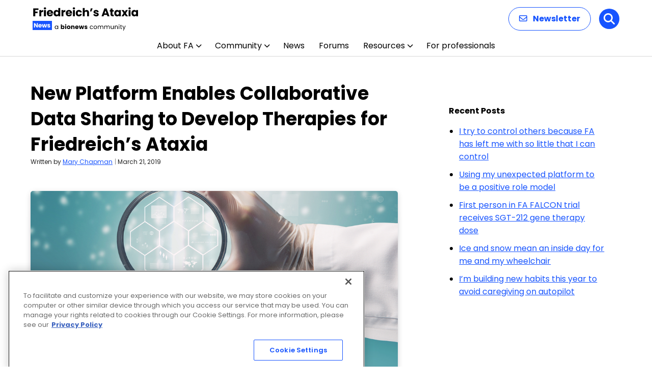

--- FILE ---
content_type: text/html; charset=utf-8
request_url: https://www.google.com/recaptcha/api2/anchor?ar=1&k=6LcYr9ohAAAAAOCnB5zWoF3PlDmvY1qHlp_Zbbgo&co=aHR0cHM6Ly9mcmllZHJlaWNoc2F0YXhpYW5ld3MuY29tOjQ0Mw..&hl=en&v=PoyoqOPhxBO7pBk68S4YbpHZ&size=invisible&anchor-ms=20000&execute-ms=30000&cb=6pjlezvz1kd0
body_size: 48772
content:
<!DOCTYPE HTML><html dir="ltr" lang="en"><head><meta http-equiv="Content-Type" content="text/html; charset=UTF-8">
<meta http-equiv="X-UA-Compatible" content="IE=edge">
<title>reCAPTCHA</title>
<style type="text/css">
/* cyrillic-ext */
@font-face {
  font-family: 'Roboto';
  font-style: normal;
  font-weight: 400;
  font-stretch: 100%;
  src: url(//fonts.gstatic.com/s/roboto/v48/KFO7CnqEu92Fr1ME7kSn66aGLdTylUAMa3GUBHMdazTgWw.woff2) format('woff2');
  unicode-range: U+0460-052F, U+1C80-1C8A, U+20B4, U+2DE0-2DFF, U+A640-A69F, U+FE2E-FE2F;
}
/* cyrillic */
@font-face {
  font-family: 'Roboto';
  font-style: normal;
  font-weight: 400;
  font-stretch: 100%;
  src: url(//fonts.gstatic.com/s/roboto/v48/KFO7CnqEu92Fr1ME7kSn66aGLdTylUAMa3iUBHMdazTgWw.woff2) format('woff2');
  unicode-range: U+0301, U+0400-045F, U+0490-0491, U+04B0-04B1, U+2116;
}
/* greek-ext */
@font-face {
  font-family: 'Roboto';
  font-style: normal;
  font-weight: 400;
  font-stretch: 100%;
  src: url(//fonts.gstatic.com/s/roboto/v48/KFO7CnqEu92Fr1ME7kSn66aGLdTylUAMa3CUBHMdazTgWw.woff2) format('woff2');
  unicode-range: U+1F00-1FFF;
}
/* greek */
@font-face {
  font-family: 'Roboto';
  font-style: normal;
  font-weight: 400;
  font-stretch: 100%;
  src: url(//fonts.gstatic.com/s/roboto/v48/KFO7CnqEu92Fr1ME7kSn66aGLdTylUAMa3-UBHMdazTgWw.woff2) format('woff2');
  unicode-range: U+0370-0377, U+037A-037F, U+0384-038A, U+038C, U+038E-03A1, U+03A3-03FF;
}
/* math */
@font-face {
  font-family: 'Roboto';
  font-style: normal;
  font-weight: 400;
  font-stretch: 100%;
  src: url(//fonts.gstatic.com/s/roboto/v48/KFO7CnqEu92Fr1ME7kSn66aGLdTylUAMawCUBHMdazTgWw.woff2) format('woff2');
  unicode-range: U+0302-0303, U+0305, U+0307-0308, U+0310, U+0312, U+0315, U+031A, U+0326-0327, U+032C, U+032F-0330, U+0332-0333, U+0338, U+033A, U+0346, U+034D, U+0391-03A1, U+03A3-03A9, U+03B1-03C9, U+03D1, U+03D5-03D6, U+03F0-03F1, U+03F4-03F5, U+2016-2017, U+2034-2038, U+203C, U+2040, U+2043, U+2047, U+2050, U+2057, U+205F, U+2070-2071, U+2074-208E, U+2090-209C, U+20D0-20DC, U+20E1, U+20E5-20EF, U+2100-2112, U+2114-2115, U+2117-2121, U+2123-214F, U+2190, U+2192, U+2194-21AE, U+21B0-21E5, U+21F1-21F2, U+21F4-2211, U+2213-2214, U+2216-22FF, U+2308-230B, U+2310, U+2319, U+231C-2321, U+2336-237A, U+237C, U+2395, U+239B-23B7, U+23D0, U+23DC-23E1, U+2474-2475, U+25AF, U+25B3, U+25B7, U+25BD, U+25C1, U+25CA, U+25CC, U+25FB, U+266D-266F, U+27C0-27FF, U+2900-2AFF, U+2B0E-2B11, U+2B30-2B4C, U+2BFE, U+3030, U+FF5B, U+FF5D, U+1D400-1D7FF, U+1EE00-1EEFF;
}
/* symbols */
@font-face {
  font-family: 'Roboto';
  font-style: normal;
  font-weight: 400;
  font-stretch: 100%;
  src: url(//fonts.gstatic.com/s/roboto/v48/KFO7CnqEu92Fr1ME7kSn66aGLdTylUAMaxKUBHMdazTgWw.woff2) format('woff2');
  unicode-range: U+0001-000C, U+000E-001F, U+007F-009F, U+20DD-20E0, U+20E2-20E4, U+2150-218F, U+2190, U+2192, U+2194-2199, U+21AF, U+21E6-21F0, U+21F3, U+2218-2219, U+2299, U+22C4-22C6, U+2300-243F, U+2440-244A, U+2460-24FF, U+25A0-27BF, U+2800-28FF, U+2921-2922, U+2981, U+29BF, U+29EB, U+2B00-2BFF, U+4DC0-4DFF, U+FFF9-FFFB, U+10140-1018E, U+10190-1019C, U+101A0, U+101D0-101FD, U+102E0-102FB, U+10E60-10E7E, U+1D2C0-1D2D3, U+1D2E0-1D37F, U+1F000-1F0FF, U+1F100-1F1AD, U+1F1E6-1F1FF, U+1F30D-1F30F, U+1F315, U+1F31C, U+1F31E, U+1F320-1F32C, U+1F336, U+1F378, U+1F37D, U+1F382, U+1F393-1F39F, U+1F3A7-1F3A8, U+1F3AC-1F3AF, U+1F3C2, U+1F3C4-1F3C6, U+1F3CA-1F3CE, U+1F3D4-1F3E0, U+1F3ED, U+1F3F1-1F3F3, U+1F3F5-1F3F7, U+1F408, U+1F415, U+1F41F, U+1F426, U+1F43F, U+1F441-1F442, U+1F444, U+1F446-1F449, U+1F44C-1F44E, U+1F453, U+1F46A, U+1F47D, U+1F4A3, U+1F4B0, U+1F4B3, U+1F4B9, U+1F4BB, U+1F4BF, U+1F4C8-1F4CB, U+1F4D6, U+1F4DA, U+1F4DF, U+1F4E3-1F4E6, U+1F4EA-1F4ED, U+1F4F7, U+1F4F9-1F4FB, U+1F4FD-1F4FE, U+1F503, U+1F507-1F50B, U+1F50D, U+1F512-1F513, U+1F53E-1F54A, U+1F54F-1F5FA, U+1F610, U+1F650-1F67F, U+1F687, U+1F68D, U+1F691, U+1F694, U+1F698, U+1F6AD, U+1F6B2, U+1F6B9-1F6BA, U+1F6BC, U+1F6C6-1F6CF, U+1F6D3-1F6D7, U+1F6E0-1F6EA, U+1F6F0-1F6F3, U+1F6F7-1F6FC, U+1F700-1F7FF, U+1F800-1F80B, U+1F810-1F847, U+1F850-1F859, U+1F860-1F887, U+1F890-1F8AD, U+1F8B0-1F8BB, U+1F8C0-1F8C1, U+1F900-1F90B, U+1F93B, U+1F946, U+1F984, U+1F996, U+1F9E9, U+1FA00-1FA6F, U+1FA70-1FA7C, U+1FA80-1FA89, U+1FA8F-1FAC6, U+1FACE-1FADC, U+1FADF-1FAE9, U+1FAF0-1FAF8, U+1FB00-1FBFF;
}
/* vietnamese */
@font-face {
  font-family: 'Roboto';
  font-style: normal;
  font-weight: 400;
  font-stretch: 100%;
  src: url(//fonts.gstatic.com/s/roboto/v48/KFO7CnqEu92Fr1ME7kSn66aGLdTylUAMa3OUBHMdazTgWw.woff2) format('woff2');
  unicode-range: U+0102-0103, U+0110-0111, U+0128-0129, U+0168-0169, U+01A0-01A1, U+01AF-01B0, U+0300-0301, U+0303-0304, U+0308-0309, U+0323, U+0329, U+1EA0-1EF9, U+20AB;
}
/* latin-ext */
@font-face {
  font-family: 'Roboto';
  font-style: normal;
  font-weight: 400;
  font-stretch: 100%;
  src: url(//fonts.gstatic.com/s/roboto/v48/KFO7CnqEu92Fr1ME7kSn66aGLdTylUAMa3KUBHMdazTgWw.woff2) format('woff2');
  unicode-range: U+0100-02BA, U+02BD-02C5, U+02C7-02CC, U+02CE-02D7, U+02DD-02FF, U+0304, U+0308, U+0329, U+1D00-1DBF, U+1E00-1E9F, U+1EF2-1EFF, U+2020, U+20A0-20AB, U+20AD-20C0, U+2113, U+2C60-2C7F, U+A720-A7FF;
}
/* latin */
@font-face {
  font-family: 'Roboto';
  font-style: normal;
  font-weight: 400;
  font-stretch: 100%;
  src: url(//fonts.gstatic.com/s/roboto/v48/KFO7CnqEu92Fr1ME7kSn66aGLdTylUAMa3yUBHMdazQ.woff2) format('woff2');
  unicode-range: U+0000-00FF, U+0131, U+0152-0153, U+02BB-02BC, U+02C6, U+02DA, U+02DC, U+0304, U+0308, U+0329, U+2000-206F, U+20AC, U+2122, U+2191, U+2193, U+2212, U+2215, U+FEFF, U+FFFD;
}
/* cyrillic-ext */
@font-face {
  font-family: 'Roboto';
  font-style: normal;
  font-weight: 500;
  font-stretch: 100%;
  src: url(//fonts.gstatic.com/s/roboto/v48/KFO7CnqEu92Fr1ME7kSn66aGLdTylUAMa3GUBHMdazTgWw.woff2) format('woff2');
  unicode-range: U+0460-052F, U+1C80-1C8A, U+20B4, U+2DE0-2DFF, U+A640-A69F, U+FE2E-FE2F;
}
/* cyrillic */
@font-face {
  font-family: 'Roboto';
  font-style: normal;
  font-weight: 500;
  font-stretch: 100%;
  src: url(//fonts.gstatic.com/s/roboto/v48/KFO7CnqEu92Fr1ME7kSn66aGLdTylUAMa3iUBHMdazTgWw.woff2) format('woff2');
  unicode-range: U+0301, U+0400-045F, U+0490-0491, U+04B0-04B1, U+2116;
}
/* greek-ext */
@font-face {
  font-family: 'Roboto';
  font-style: normal;
  font-weight: 500;
  font-stretch: 100%;
  src: url(//fonts.gstatic.com/s/roboto/v48/KFO7CnqEu92Fr1ME7kSn66aGLdTylUAMa3CUBHMdazTgWw.woff2) format('woff2');
  unicode-range: U+1F00-1FFF;
}
/* greek */
@font-face {
  font-family: 'Roboto';
  font-style: normal;
  font-weight: 500;
  font-stretch: 100%;
  src: url(//fonts.gstatic.com/s/roboto/v48/KFO7CnqEu92Fr1ME7kSn66aGLdTylUAMa3-UBHMdazTgWw.woff2) format('woff2');
  unicode-range: U+0370-0377, U+037A-037F, U+0384-038A, U+038C, U+038E-03A1, U+03A3-03FF;
}
/* math */
@font-face {
  font-family: 'Roboto';
  font-style: normal;
  font-weight: 500;
  font-stretch: 100%;
  src: url(//fonts.gstatic.com/s/roboto/v48/KFO7CnqEu92Fr1ME7kSn66aGLdTylUAMawCUBHMdazTgWw.woff2) format('woff2');
  unicode-range: U+0302-0303, U+0305, U+0307-0308, U+0310, U+0312, U+0315, U+031A, U+0326-0327, U+032C, U+032F-0330, U+0332-0333, U+0338, U+033A, U+0346, U+034D, U+0391-03A1, U+03A3-03A9, U+03B1-03C9, U+03D1, U+03D5-03D6, U+03F0-03F1, U+03F4-03F5, U+2016-2017, U+2034-2038, U+203C, U+2040, U+2043, U+2047, U+2050, U+2057, U+205F, U+2070-2071, U+2074-208E, U+2090-209C, U+20D0-20DC, U+20E1, U+20E5-20EF, U+2100-2112, U+2114-2115, U+2117-2121, U+2123-214F, U+2190, U+2192, U+2194-21AE, U+21B0-21E5, U+21F1-21F2, U+21F4-2211, U+2213-2214, U+2216-22FF, U+2308-230B, U+2310, U+2319, U+231C-2321, U+2336-237A, U+237C, U+2395, U+239B-23B7, U+23D0, U+23DC-23E1, U+2474-2475, U+25AF, U+25B3, U+25B7, U+25BD, U+25C1, U+25CA, U+25CC, U+25FB, U+266D-266F, U+27C0-27FF, U+2900-2AFF, U+2B0E-2B11, U+2B30-2B4C, U+2BFE, U+3030, U+FF5B, U+FF5D, U+1D400-1D7FF, U+1EE00-1EEFF;
}
/* symbols */
@font-face {
  font-family: 'Roboto';
  font-style: normal;
  font-weight: 500;
  font-stretch: 100%;
  src: url(//fonts.gstatic.com/s/roboto/v48/KFO7CnqEu92Fr1ME7kSn66aGLdTylUAMaxKUBHMdazTgWw.woff2) format('woff2');
  unicode-range: U+0001-000C, U+000E-001F, U+007F-009F, U+20DD-20E0, U+20E2-20E4, U+2150-218F, U+2190, U+2192, U+2194-2199, U+21AF, U+21E6-21F0, U+21F3, U+2218-2219, U+2299, U+22C4-22C6, U+2300-243F, U+2440-244A, U+2460-24FF, U+25A0-27BF, U+2800-28FF, U+2921-2922, U+2981, U+29BF, U+29EB, U+2B00-2BFF, U+4DC0-4DFF, U+FFF9-FFFB, U+10140-1018E, U+10190-1019C, U+101A0, U+101D0-101FD, U+102E0-102FB, U+10E60-10E7E, U+1D2C0-1D2D3, U+1D2E0-1D37F, U+1F000-1F0FF, U+1F100-1F1AD, U+1F1E6-1F1FF, U+1F30D-1F30F, U+1F315, U+1F31C, U+1F31E, U+1F320-1F32C, U+1F336, U+1F378, U+1F37D, U+1F382, U+1F393-1F39F, U+1F3A7-1F3A8, U+1F3AC-1F3AF, U+1F3C2, U+1F3C4-1F3C6, U+1F3CA-1F3CE, U+1F3D4-1F3E0, U+1F3ED, U+1F3F1-1F3F3, U+1F3F5-1F3F7, U+1F408, U+1F415, U+1F41F, U+1F426, U+1F43F, U+1F441-1F442, U+1F444, U+1F446-1F449, U+1F44C-1F44E, U+1F453, U+1F46A, U+1F47D, U+1F4A3, U+1F4B0, U+1F4B3, U+1F4B9, U+1F4BB, U+1F4BF, U+1F4C8-1F4CB, U+1F4D6, U+1F4DA, U+1F4DF, U+1F4E3-1F4E6, U+1F4EA-1F4ED, U+1F4F7, U+1F4F9-1F4FB, U+1F4FD-1F4FE, U+1F503, U+1F507-1F50B, U+1F50D, U+1F512-1F513, U+1F53E-1F54A, U+1F54F-1F5FA, U+1F610, U+1F650-1F67F, U+1F687, U+1F68D, U+1F691, U+1F694, U+1F698, U+1F6AD, U+1F6B2, U+1F6B9-1F6BA, U+1F6BC, U+1F6C6-1F6CF, U+1F6D3-1F6D7, U+1F6E0-1F6EA, U+1F6F0-1F6F3, U+1F6F7-1F6FC, U+1F700-1F7FF, U+1F800-1F80B, U+1F810-1F847, U+1F850-1F859, U+1F860-1F887, U+1F890-1F8AD, U+1F8B0-1F8BB, U+1F8C0-1F8C1, U+1F900-1F90B, U+1F93B, U+1F946, U+1F984, U+1F996, U+1F9E9, U+1FA00-1FA6F, U+1FA70-1FA7C, U+1FA80-1FA89, U+1FA8F-1FAC6, U+1FACE-1FADC, U+1FADF-1FAE9, U+1FAF0-1FAF8, U+1FB00-1FBFF;
}
/* vietnamese */
@font-face {
  font-family: 'Roboto';
  font-style: normal;
  font-weight: 500;
  font-stretch: 100%;
  src: url(//fonts.gstatic.com/s/roboto/v48/KFO7CnqEu92Fr1ME7kSn66aGLdTylUAMa3OUBHMdazTgWw.woff2) format('woff2');
  unicode-range: U+0102-0103, U+0110-0111, U+0128-0129, U+0168-0169, U+01A0-01A1, U+01AF-01B0, U+0300-0301, U+0303-0304, U+0308-0309, U+0323, U+0329, U+1EA0-1EF9, U+20AB;
}
/* latin-ext */
@font-face {
  font-family: 'Roboto';
  font-style: normal;
  font-weight: 500;
  font-stretch: 100%;
  src: url(//fonts.gstatic.com/s/roboto/v48/KFO7CnqEu92Fr1ME7kSn66aGLdTylUAMa3KUBHMdazTgWw.woff2) format('woff2');
  unicode-range: U+0100-02BA, U+02BD-02C5, U+02C7-02CC, U+02CE-02D7, U+02DD-02FF, U+0304, U+0308, U+0329, U+1D00-1DBF, U+1E00-1E9F, U+1EF2-1EFF, U+2020, U+20A0-20AB, U+20AD-20C0, U+2113, U+2C60-2C7F, U+A720-A7FF;
}
/* latin */
@font-face {
  font-family: 'Roboto';
  font-style: normal;
  font-weight: 500;
  font-stretch: 100%;
  src: url(//fonts.gstatic.com/s/roboto/v48/KFO7CnqEu92Fr1ME7kSn66aGLdTylUAMa3yUBHMdazQ.woff2) format('woff2');
  unicode-range: U+0000-00FF, U+0131, U+0152-0153, U+02BB-02BC, U+02C6, U+02DA, U+02DC, U+0304, U+0308, U+0329, U+2000-206F, U+20AC, U+2122, U+2191, U+2193, U+2212, U+2215, U+FEFF, U+FFFD;
}
/* cyrillic-ext */
@font-face {
  font-family: 'Roboto';
  font-style: normal;
  font-weight: 900;
  font-stretch: 100%;
  src: url(//fonts.gstatic.com/s/roboto/v48/KFO7CnqEu92Fr1ME7kSn66aGLdTylUAMa3GUBHMdazTgWw.woff2) format('woff2');
  unicode-range: U+0460-052F, U+1C80-1C8A, U+20B4, U+2DE0-2DFF, U+A640-A69F, U+FE2E-FE2F;
}
/* cyrillic */
@font-face {
  font-family: 'Roboto';
  font-style: normal;
  font-weight: 900;
  font-stretch: 100%;
  src: url(//fonts.gstatic.com/s/roboto/v48/KFO7CnqEu92Fr1ME7kSn66aGLdTylUAMa3iUBHMdazTgWw.woff2) format('woff2');
  unicode-range: U+0301, U+0400-045F, U+0490-0491, U+04B0-04B1, U+2116;
}
/* greek-ext */
@font-face {
  font-family: 'Roboto';
  font-style: normal;
  font-weight: 900;
  font-stretch: 100%;
  src: url(//fonts.gstatic.com/s/roboto/v48/KFO7CnqEu92Fr1ME7kSn66aGLdTylUAMa3CUBHMdazTgWw.woff2) format('woff2');
  unicode-range: U+1F00-1FFF;
}
/* greek */
@font-face {
  font-family: 'Roboto';
  font-style: normal;
  font-weight: 900;
  font-stretch: 100%;
  src: url(//fonts.gstatic.com/s/roboto/v48/KFO7CnqEu92Fr1ME7kSn66aGLdTylUAMa3-UBHMdazTgWw.woff2) format('woff2');
  unicode-range: U+0370-0377, U+037A-037F, U+0384-038A, U+038C, U+038E-03A1, U+03A3-03FF;
}
/* math */
@font-face {
  font-family: 'Roboto';
  font-style: normal;
  font-weight: 900;
  font-stretch: 100%;
  src: url(//fonts.gstatic.com/s/roboto/v48/KFO7CnqEu92Fr1ME7kSn66aGLdTylUAMawCUBHMdazTgWw.woff2) format('woff2');
  unicode-range: U+0302-0303, U+0305, U+0307-0308, U+0310, U+0312, U+0315, U+031A, U+0326-0327, U+032C, U+032F-0330, U+0332-0333, U+0338, U+033A, U+0346, U+034D, U+0391-03A1, U+03A3-03A9, U+03B1-03C9, U+03D1, U+03D5-03D6, U+03F0-03F1, U+03F4-03F5, U+2016-2017, U+2034-2038, U+203C, U+2040, U+2043, U+2047, U+2050, U+2057, U+205F, U+2070-2071, U+2074-208E, U+2090-209C, U+20D0-20DC, U+20E1, U+20E5-20EF, U+2100-2112, U+2114-2115, U+2117-2121, U+2123-214F, U+2190, U+2192, U+2194-21AE, U+21B0-21E5, U+21F1-21F2, U+21F4-2211, U+2213-2214, U+2216-22FF, U+2308-230B, U+2310, U+2319, U+231C-2321, U+2336-237A, U+237C, U+2395, U+239B-23B7, U+23D0, U+23DC-23E1, U+2474-2475, U+25AF, U+25B3, U+25B7, U+25BD, U+25C1, U+25CA, U+25CC, U+25FB, U+266D-266F, U+27C0-27FF, U+2900-2AFF, U+2B0E-2B11, U+2B30-2B4C, U+2BFE, U+3030, U+FF5B, U+FF5D, U+1D400-1D7FF, U+1EE00-1EEFF;
}
/* symbols */
@font-face {
  font-family: 'Roboto';
  font-style: normal;
  font-weight: 900;
  font-stretch: 100%;
  src: url(//fonts.gstatic.com/s/roboto/v48/KFO7CnqEu92Fr1ME7kSn66aGLdTylUAMaxKUBHMdazTgWw.woff2) format('woff2');
  unicode-range: U+0001-000C, U+000E-001F, U+007F-009F, U+20DD-20E0, U+20E2-20E4, U+2150-218F, U+2190, U+2192, U+2194-2199, U+21AF, U+21E6-21F0, U+21F3, U+2218-2219, U+2299, U+22C4-22C6, U+2300-243F, U+2440-244A, U+2460-24FF, U+25A0-27BF, U+2800-28FF, U+2921-2922, U+2981, U+29BF, U+29EB, U+2B00-2BFF, U+4DC0-4DFF, U+FFF9-FFFB, U+10140-1018E, U+10190-1019C, U+101A0, U+101D0-101FD, U+102E0-102FB, U+10E60-10E7E, U+1D2C0-1D2D3, U+1D2E0-1D37F, U+1F000-1F0FF, U+1F100-1F1AD, U+1F1E6-1F1FF, U+1F30D-1F30F, U+1F315, U+1F31C, U+1F31E, U+1F320-1F32C, U+1F336, U+1F378, U+1F37D, U+1F382, U+1F393-1F39F, U+1F3A7-1F3A8, U+1F3AC-1F3AF, U+1F3C2, U+1F3C4-1F3C6, U+1F3CA-1F3CE, U+1F3D4-1F3E0, U+1F3ED, U+1F3F1-1F3F3, U+1F3F5-1F3F7, U+1F408, U+1F415, U+1F41F, U+1F426, U+1F43F, U+1F441-1F442, U+1F444, U+1F446-1F449, U+1F44C-1F44E, U+1F453, U+1F46A, U+1F47D, U+1F4A3, U+1F4B0, U+1F4B3, U+1F4B9, U+1F4BB, U+1F4BF, U+1F4C8-1F4CB, U+1F4D6, U+1F4DA, U+1F4DF, U+1F4E3-1F4E6, U+1F4EA-1F4ED, U+1F4F7, U+1F4F9-1F4FB, U+1F4FD-1F4FE, U+1F503, U+1F507-1F50B, U+1F50D, U+1F512-1F513, U+1F53E-1F54A, U+1F54F-1F5FA, U+1F610, U+1F650-1F67F, U+1F687, U+1F68D, U+1F691, U+1F694, U+1F698, U+1F6AD, U+1F6B2, U+1F6B9-1F6BA, U+1F6BC, U+1F6C6-1F6CF, U+1F6D3-1F6D7, U+1F6E0-1F6EA, U+1F6F0-1F6F3, U+1F6F7-1F6FC, U+1F700-1F7FF, U+1F800-1F80B, U+1F810-1F847, U+1F850-1F859, U+1F860-1F887, U+1F890-1F8AD, U+1F8B0-1F8BB, U+1F8C0-1F8C1, U+1F900-1F90B, U+1F93B, U+1F946, U+1F984, U+1F996, U+1F9E9, U+1FA00-1FA6F, U+1FA70-1FA7C, U+1FA80-1FA89, U+1FA8F-1FAC6, U+1FACE-1FADC, U+1FADF-1FAE9, U+1FAF0-1FAF8, U+1FB00-1FBFF;
}
/* vietnamese */
@font-face {
  font-family: 'Roboto';
  font-style: normal;
  font-weight: 900;
  font-stretch: 100%;
  src: url(//fonts.gstatic.com/s/roboto/v48/KFO7CnqEu92Fr1ME7kSn66aGLdTylUAMa3OUBHMdazTgWw.woff2) format('woff2');
  unicode-range: U+0102-0103, U+0110-0111, U+0128-0129, U+0168-0169, U+01A0-01A1, U+01AF-01B0, U+0300-0301, U+0303-0304, U+0308-0309, U+0323, U+0329, U+1EA0-1EF9, U+20AB;
}
/* latin-ext */
@font-face {
  font-family: 'Roboto';
  font-style: normal;
  font-weight: 900;
  font-stretch: 100%;
  src: url(//fonts.gstatic.com/s/roboto/v48/KFO7CnqEu92Fr1ME7kSn66aGLdTylUAMa3KUBHMdazTgWw.woff2) format('woff2');
  unicode-range: U+0100-02BA, U+02BD-02C5, U+02C7-02CC, U+02CE-02D7, U+02DD-02FF, U+0304, U+0308, U+0329, U+1D00-1DBF, U+1E00-1E9F, U+1EF2-1EFF, U+2020, U+20A0-20AB, U+20AD-20C0, U+2113, U+2C60-2C7F, U+A720-A7FF;
}
/* latin */
@font-face {
  font-family: 'Roboto';
  font-style: normal;
  font-weight: 900;
  font-stretch: 100%;
  src: url(//fonts.gstatic.com/s/roboto/v48/KFO7CnqEu92Fr1ME7kSn66aGLdTylUAMa3yUBHMdazQ.woff2) format('woff2');
  unicode-range: U+0000-00FF, U+0131, U+0152-0153, U+02BB-02BC, U+02C6, U+02DA, U+02DC, U+0304, U+0308, U+0329, U+2000-206F, U+20AC, U+2122, U+2191, U+2193, U+2212, U+2215, U+FEFF, U+FFFD;
}

</style>
<link rel="stylesheet" type="text/css" href="https://www.gstatic.com/recaptcha/releases/PoyoqOPhxBO7pBk68S4YbpHZ/styles__ltr.css">
<script nonce="vGXuXZ12MEG5VNxRn2Voog" type="text/javascript">window['__recaptcha_api'] = 'https://www.google.com/recaptcha/api2/';</script>
<script type="text/javascript" src="https://www.gstatic.com/recaptcha/releases/PoyoqOPhxBO7pBk68S4YbpHZ/recaptcha__en.js" nonce="vGXuXZ12MEG5VNxRn2Voog">
      
    </script></head>
<body><div id="rc-anchor-alert" class="rc-anchor-alert"></div>
<input type="hidden" id="recaptcha-token" value="[base64]">
<script type="text/javascript" nonce="vGXuXZ12MEG5VNxRn2Voog">
      recaptcha.anchor.Main.init("[\x22ainput\x22,[\x22bgdata\x22,\x22\x22,\[base64]/[base64]/[base64]/KE4oMTI0LHYsdi5HKSxMWihsLHYpKTpOKDEyNCx2LGwpLFYpLHYpLFQpKSxGKDE3MSx2KX0scjc9ZnVuY3Rpb24obCl7cmV0dXJuIGx9LEM9ZnVuY3Rpb24obCxWLHYpe04odixsLFYpLFZbYWtdPTI3OTZ9LG49ZnVuY3Rpb24obCxWKXtWLlg9KChWLlg/[base64]/[base64]/[base64]/[base64]/[base64]/[base64]/[base64]/[base64]/[base64]/[base64]/[base64]\\u003d\x22,\[base64]\\u003d\\u003d\x22,\x22fcKsYRvCo1BbwoTDhxnCpVrDujQnwqzDvMKwwo7DiHBGXsOSw4ExMww+wr9Jw6wTO8O2w7MQwqcWIH5Vwo5JVcK0w4bDksORw5IyJsOqw5/[base64]/Cm2NlMXfDucKiwobDvcOGMDfCqiDCncO+w5jDtCTDo8O/w49xRxHChllZNkLCp8K3ZHp8w7DCusK+XG1+UcKhdG/[base64]/[base64]/DjVnCm1Q3c8Ouw4MKwpNHwrJaSkfCusOJfGchMMK1TG4RwooTGlLCsMO1wpo3UsOgwqERwoTDgcKcw6gcw7vCghbCsMOfw6YFw53DksK/wrxgwp8NdsKqMcKhBDBtwrXDlMOYw7nDpgvDrz0NwrrDrksCL8OUGkgew6oCw5tECzrDuUFiw4BkwqDChMOOwpDCskxoAMKsw6rCuMKsP8OYH8OPw7UuwrrCqsOidsOIfsOcUsK0WxLCli9tw5bDssKcw4jDmjDDncO5wrFhNFnDjkhbw79Ud1/CogjDhMO/BgduUsOYAcKywqfDknZhw57Ctx7Dhy/DhcO3wqgqXnfCk8K8S1RdwqQSwooLw57CiMKuRQJOwpbChMKIw4YAb1DDtsOfw6jCt35xw4XCksK4EBtsf8OgCsO/w7TDuxvDpMO5wrPCh8KEEMOYVMK7C8KVw5vCsknCoFpswqPCmnIbCBtIwpIed3MlwqLCp0nDt8KhF8OcX8KOWMODwofCuMKMRsO3wo3CisOcVsOfw6HDhsOeJTzDpyHDiFHDsjlLXCAcwqfDgwvCvsORwr/CosOPwoVJD8KgwqtNEC4Dwp9Nw7gLwpLDlXgJwo3CiTVeHMOlwrLCq8KFc3zCjsO4asOuAsKlZykpMXbCgsKZCsKxwoB7wrjCkj03w7krwpfDh8ODU0lQNwFAwrjCrg7Cm27DrV7CncO0QMKIw6TDoXHDoMKCZE/[base64]/CicObwp/Dk8OMCMKEwoNtYsKzbcKVS08cBXrDkFdYwqcKwr7DksO9KcOmdMKDX0QpYCbCmH0bwrDChjTDhCdaDktxwo0mUMK1w4MAeCjDkcKDVsKEEMKeNMKRHlF+TjvCpmLDh8OOVsK0XcOfw4/ChTzCuMKlYgY7IEbCpcKjVTUgE0IlE8KTw6zDuBfCnxvDiTwjwqEawpfDuAXCsjFLV8Olw5bDm2HDhsK2GB/[base64]/DjgMFesOZNcKhw4/DmcOXwoTDtcK0wpEMUcOZwpfCrMKUccKfw4wqZ8KVw57Ch8O2ZMKLIAfCvw3DqMOEw6x4VmgCWcK8w7DClcKYwqhTw5Rdw7F3w6tLwpkgwpxcWcKjUFAnwqHDm8OgwqTCsMKKQj4wwpPDhsOsw7tYSC/[base64]/DtsO+cybDrGxKOWzCjS/CjiLCnh9jBBTCl8KkChklwoLDmBLCucO0CcKaSFpDc8OcdcOKw5bCvC3CjMKeDsOqw4zCmcKMwoNkIwXCpcO2w68Mw5/DrcKdOcK9X8KswpbDvcO8wpsbdMOORsOGY8OcwoRFwoB3REBwUBfCj8KGV3HDrsOsw75Iw4PDp8OKbUzDpVFzwp/CjiIjLUIjAMKgPsKxHHEGw4nDuWFrw5rCvCscBMOJY0/DrMOdwpNiwqVEwo03w4PCh8Kcwq/Dhx7CgQpFw4xyQMOnQG7DscOBbsOsASLCnRtYw53ClGDCi8OXw7XCuntrRAnCs8KIw69wI8KVwolpwr/DngTDsxULw4g7w7oxwq7DuQtNw6gWBsKdfQNhcQrDnMO5ShvCo8OZwpw2wo9Vw53Ct8Oiw6QXasOSw4ckXC/DuMK2w5YbwrsPScOvwrpZFMKBwpHDmGvDlijChcOnwpdEIjN3w61CTMOnTGc9wrcoPMKVwo/CmlptFMKQZcOsJcKtT8KuIXLDi1TDksKdecKiExxrw554BX3DoMKqw6wNfMKfL8O6w6jCoyHCj0DCqRx4CsOHGMKgw5rCsU3CiSs2bSrDtEFmw59owqp6w7TCjjXDucKdLj/CisO0wqFAO8KmwqnDvU3ChMK7wpMww6JTd8KhdsOcHsKxS8OmG8OjUlnCsQzCrcKqw6HDgQ7CgTgzw6QGL1jDvsKWw6zDmcOYVU3DpjHDgMKzw4LDn1k0UMO2w5d/w6bDsxrDr8KFwqkcwooLVkrCviAYfmDDocK7Z8KnR8OIwr3CtSs4asKxwp4mw6jCpEMifcO4wpAZwoPDh8K3w5hdwoNGZwxVw5wxCg3Cl8KPwosTwq3DhgI9wrg/XD5WfEfCulxBwqPDu8K3LMKce8ODFibDucKZw4PCv8O+w5R/wr5fGQjDpjrDkT1mwovDiU99LlLDn3ZPckwcw6bDkMOsw69Ow7bCpcOzDsKOGMKyfcKQI3ILwp/Cmz3DhwrDhDfDs2XCicKkfcOpWF5gCGFTJ8Opw45Bw447cMKnwqzDhVUMAScmw5PCkjshdSjCmwQqwrPCpTsqDcO8R8OpwpvDom5Xwpp2w6HCucKqwp7CgQULw4V/[base64]/[base64]/woDDiyTChUR7wq/Dih4WKwJHbGIaw4Y+bklQXVPCv8KKw6rDrUjCk0DCkTPDlEltGiIsJMOKw4TDpXp/PsOKwqNYwq7DuMO4w7dOwqV/GMOQQcKLP3TCnMKUw7crIcKaw485w4HConPCs8O/fgbCn2wEWxHCmMOcasKYw4cxw7zCksKAw4PCpMO3P8OXw4ILw4DCmDzDtsOTwo3DpsKywpRBwppHX21HwporCMOMS8Onwp81wo3CjMOYw7lmMjnCnMKJw7jCsi7DkcKfNcOtw5HDnMO2w4/[base64]/Ds8OSwpQTw5lbGkx1w73CjgloQcKRwrFkwpXDlMK6Uk0Pw7vDmgpPwonDgSNyJFPCt0jDv8OgeGB+w7PDsMOawqYtwojDl13Cgy7Cjy/DpFoLIgjDjcKIw4hJNcKhPR9Kw50Pw78WwojDtQEWMsOBw5DDpMKewqXDpMKDFMKZGcOrB8OyQMKKOMK9wo7CgMOnfcOFUmkww4jCjcKdScOwQcKkXmLDpRXCksK7wpLDscOBEBR7w5TDo8Onwrlxw7/[base64]/wqXDoE/DqMKTwrkGRsKle1rCpQ4TwqfDncObUG1obMO/KsONQm3CqMK9Fygww4Q6O8KiYMKlIXJPHcOnw5fDpld/wr8jwrXDkUnDuyzClWEHZXPClcOfwr/CssKMXkXCmMOUXAwvQCYkw4zCq8KNZMKzaAvCscO3KCR+XTgtwr8SbcKswq/[base64]/IQXDvTwYOGHDlyvDuRYEwqM+EwwzXBMoHiXCn8K7YsOzPsK/w5vCpTnCuh/DrsOiwqHDo3Fsw6zCkcOlw6wifMKATsOHwpDCsBTCjB/[base64]/CucK/dsOacMOFLsOOLDsHwrUFw6dXYsOZwokCdx7DjsKVD8KSQSbCg8Oiw5bDpnvCt8K6w5YIwpAcwr4Rw4PDuQllPcO3NU8hCMO6w40pBD4+w4DCpzvCqGZUw4LDpBTDg3jCoBB5wqcWw7/Dtjh7dXvDgF3DgsKsw7Elw65wJMK3w4nDu2LDvMOdwrJKw5bDkMOuw4vCriXCtMKJw5sHR8OETS/CscOrw7R7SkFsw5wjY8OtwpzCulrDjMOJw7vCvhrCv8OmX3fDqGLClDzCsghOJsKNI8KfY8KKTsKzw5ZpUMKcEUx8wqpCPcKcw7zDrRAkNTxgUXs6w4/CusKdw6MwasOHHQsyXSdnOMKRCVJ6Dh9NLSBBwpIWYcOvw7NqwoHClsOJwr8jeXl4DsKOw5tLwqfDu8OxcMO7Q8O/w5nCp8KdJ3YjwpfCv8KKBMKpdsKowp3DnMOEw4hNV3YiUsO0RzNeNVs8w7rCsMK0RmtCYEZkKcKOwrlIw5NCw5kYwpB8w6bCnXNpE8KUw5JeacOZwrPCmxULw4XClG/DqsKIQXzCnsOSeg0Yw59Qw5JNw4pEUsK0fsO9B1jCrMOnT8KXUTYQdcOrwqwUw4FYMsK8Qno0w4XCrUcEPMKYLHvDl2zDoMKnw5DDl3EeacK9G8O+Fi/DucKRNSLCmMOWWjTCjsKJT2TDu8KfYS/DvQ3CiBzDvUjDiDPDrWINwpzCjsK8TcOkwqNlwpJkwpjCusK/NntUcTZawp7ClMKhw5gewqvChELCnBEHKWjCosKlfjDDuMOOBmPDksKHWgjDujjDn8KVKSfCtlrDs8Khw5YtacO4Fgx/w6VWw4jChcK1w6sxJSc4w6DCv8KPLcOXw4nCisOdw41Cwp8XHjFBKSHDgcKjdGLCnsOOwojChznCph3CvsKcLMKKw45Uwo3ChHF4BSFVw4HDtjHCm8KPw5/Dlzcuwrcww5d8QMOUw5TDisOkAcKRwqlew4whwoI1SBRjHA3DjVjChBbCtMO9FsKKWhgsw5lBDsOBSTpKw6bDjMK6SFXCqsKLR2luYMKneMOfGWTDqlg2w4hZMnXDkhcOEErCq8K1EcODw6PDklMLw6oDw4QJwrnDjBU+wq/DqcOLw7B5woDDh8K4w5tLTcKTworDsGISJsO4GsOdLTtOw4RkXRvDocKYfcOMw58dTMOQQlPDvhPCicKWwqzDgsK4w6Yxf8KJFcKHw5PDkcKEw41xw5vDoRbCs8K7wpwiVj5ePxA5wpLCq8KBN8O5WsKzZjHCgiXCiMOWw6cJw4kwDMO8Th5hw6HCqMKPaV5/WjjCocK+EF/DuUBcYsO/L8OZcQMGwpfDjsOGwrzDpzcEUcOOw6TCqMKpw4oSw7xrw79xwpHDkcOgcsO6JsOJw50Kw4QQR8KuNUoew5LCkj0zwqPCrTpBw6zCl0zCogoiw5bCjsKiwph1IQXDgsOkwpkMNsOfB8KGw40AEcOFdmIhdn/DhcK9RMO6fsKqaBZ/bcK8NsKKXRM4LSzDqMOJw79dWcObbloXDk5Lw6bDqcOLaX3DgQvCrCrCmwvCh8K0wpUaN8OQwoLDjjbDgMO2FgDCoGE4C1NLasK+N8KeQhjDjRF0w40OMCzCvsKRw5TCsMOhIiEXw5fDt31HTSvCg8KfwrDCsMOCw7bDvMKNw5nDscOLwoJMQ1DCtMOHH1B/DcOiwpBdw6jDo8KGwqHCuGbDs8O/w6/CtcKKw44iRsKAdGrClcKCJcKcB8OCwq/[base64]/Ck8KJBMOpwrHDn8Kcw6hxb8KTSzdyw5TCmMOLwqvDgkwIAQkqHcK1AnvCjMKKZwXDuMKcw5TDkcKKw63ChsOCesOQw73DscOkacKFUcKNwo09A2rCpH9hUsK/w4bDpsK9WMOKXMO6w7sbK0PCu0vDrTNefQ5wawFePllXwqQYw7NUw7/CicK3J8Kuw5jDuVVRHn15QsKWdn7DrMKjw7fDmcK/Rn/[base64]/[base64]/CgDFman7DuhTCvlt8VVc8woHDhETCksOIBBHCpcKPX8KzacK7K0XCjMK3wrvDrMKzFjHCiX7DkHcRw6XCgcKhw5nDnsKVw7JtXyDCkcKgw7JZL8OMw73DrVfDrsK2wrDDhRUtUcOvw5IlF8Kkw5PCqXJZSwzDtRFjw6HDmsKdwo8yShTDiQR0w5jCrEMqJ1/[base64]/DnGPCrMKQwrLCtlc4wo99SsKabsKaS8KDPMOfAAXDhcO3w5UiEjLCsDRmwq/DkzFhw5cYO2Vyw5gVw7d+w7fCpsKuasKBRhAmwq0zFcKlwofCuMOJQE7Cj0kRw5AGw4fDt8OhH3HDjsOjLHnDr8KmwqfCk8Ojw6fCuMKmUsOLG0LDkcKdLMK+woAgdTrDmcO0w4o/eMKtwo/[base64]/[base64]/DkMO4wrYvwo/CqsOCworCtxYyw6MewqfCo3XDpSdPFSEfD8O+w7bCisOkB8KyOcOGUsKMMQdGZkdhBcOuw7g2XinCtsO9wrrChCAFw5DClVFUBMOmXTbDh8KFwpLDpsOMDFw/N8KWLmLClVNow6DCtcKMdsOWwpbCsFjDpjDDjzTDsATCj8Khw5/DlcO5wp8Iw6TDshLClMKeK11UwrkHw5XDnMOXwqLCg8OawrpnwoLDgMKBAmTChkvCiXhDF8OzfMOaNkB6YwjDmQIbw6ERw7HDr3INw5ICw5E4WU7DlsKkw5jDgcOGdMK/[base64]/Dq8KVw5TDgMO+w7x+N3rCtCnCqcKFMm5OOMOQI8KYwpfCsMKQHw5+wrIGw5DDmsOge8KoR8K9wocIbS/Cq0oua8Ojw69aw7DDsMOwRMKnwqfDrX18X2LDoMKYw7nCtA7Dt8OUTcO9A8KDbgzDrsORwqDDkMO3wrbDqMKrBFHDqhdIw4godsKRKcOjDi/CkCg6VQ8Iw7bCuVcEWzJKUsKLDcKtwog5wqxsQ8KKEAvDkQDDiMKnSVHDsg1pBcKnw4LCozLDncKEw7hvdCfCiMOKwqLDllg0w5rCsEXDuMOMw4vCtDrDuGTDmsKYw783HsKIPMKvw6VJa3vCs2wqRcOcwrUVwqfDpWfDu3jDpcKVwrPDuE/CtcKLw6/DssKpbyhIT8KlwrHCsMOMaFrDmnnClcK8dV/DrMKYesOlw6jDrlzDn8OewqrCoipQw5wew7fCrMK9wq7Ct0kFZSjDuEbDucOsBsKWJQdtYA4SWMOvwoxzwpXCkX8rw4F2wrJ1HnJkw6QCEyjCnELDv0M/wpVewqPCvcOhesOgFhg6w6XDrsOgDCpCwoo0w6hcezLDn8Obw7skHMObwpfDkWdWCcO+w6/[base64]/Cv3AuAsKrwo7CmVcTNlbDsMKMw74xeG8ewrzCjQfDoEpRNntnwpLCmg8aHVBhaFfCjXhHwp/Dql7Cm2/DlcK6wqTCnUUawrYVT8Kvw4DDocKtwpLDplotw5l+w5DDiMK2Rmo9wqbDm8OYwqTCnynCosOVfBRTwodbbRNRw6HDohBYw45Bw44idMO/clQVwp14DMKDw5snLMKswp7DmcO8wqQVw4bCg8OvbsKHw47DncO0YMOEcsOLwodLwr/[base64]/w4slOMKnwpEiw7TDgn7DhMKMwpDCnCRsw6FPw7rCmTTCnMO/w7t8IsKhwrvDoMOyXTnCpScdwpzClmd6dcOgw41FdUfDs8OCaHzClsOodcKyF8OXPsKVJHXDvsOuwoLCi8K8w5PClDJfw4hKw4tDwr0IU8KywpsJIXvCqMOaakXChkIgKyACSRbDmsKww53CtMOQwq3CrkjDvTZjIx/DmGRTMcK7w4DDjMOvwrvDlcOUVsObbybCjsK9w70Lw6Z3CcOjfsKdQcKowr17XTxWWMKTUMO0woDCslBlOF7Dg8OFCjpvUsKKYsOHLA1UfMKqwolKw49mHU/CrkVJwqzCqjwNITZfw43CicK9wr06ImjDiMOCw7kxfAN1w48ow48sFsOOanHCvcOTwr/[base64]/E8OCQ8K1w6jCgsK9wr/[base64]/DvSY0w4E+worCoUkYw4PDp8KSwp/DlkvDsV7DtjrClm8bwq/CklAiPsKsV2/[base64]/wp9jQsObw4ZkD1dUKxbDlXvClcOGw6TCoj7DmsKNXATDvsKlwprCqsOKw5nCsMK1woUTwqIKwpxnYG9Sw745wrRewr3DnQXDs3hqDylzw57DtCNrw7TDgsOBw5XDtyUWMMKfw6k+w67CrsOWSsOeZTLCrmfDp1DCkhcRw7B7wr/[base64]/[base64]/CvWxtRsKvwrYqZBvCgQt6JxIiGivDqcKcwr/CkVvCiMOGw5o5w7RfwpM4DMKMw6wEw59Ew5TDulYFB8KFw4ZHw5EYwofDsXxpGSXCrMOMcnAewpbCtsKLwo3Di37CtsK8a2MQJ3Aiwr8kwpPDpQ3CoXJswq0zWHzCnsKhcsOoecKHwr3DqMKPwqDDhgPDhT82w7jDisKPw79YeMOraEnCr8OzD1/[base64]/w7jDgMOyw5DDiD3Dl8KnTFUUL8Kaw4zChcOPasKPwrrClQJ3w4USw50VwoDDt0rCnsOTRcOxB8KcWcKSX8O2I8O5w6TDsHDDusKXw6HCuUnCthbCqj/CghPDhMOOwpFQHsONbcKtGsKxwpdZw65DwoJVw4Vow4Eiwpc6GmZdD8KDwqsew5/Ctjw3JDQlw43ClkEvw4U5w4Mcwp3CsMOPw5LCuzVgw5Y7esKwIsOUZMKAQ8KgZ23CjgZHWQx8wpnCocOPW8O2NS/Dp8KaXcOew45lwprDqV3DmcOgw5vCmhTCu8KIwpLDs1zDmETCo8O6w73Dn8K/[base64]/[base64]/DcK/JUrCgcOiwrzDjsO4w5bCnwDCoG8eRCMCw5TDl8O6NsK/bXJdDcK1wrEkwoHCqcORwp7Ct8O7wpfDrMOKLFnCnwUyw6xkwofDgMKscEbCgydtw7cLw77Ds8Kbw5/Ck0dkwo/DiwZ+wrheUgfDvcK9w4XCp8OsIgFTfWxFwoTCqMOGHgHDpj9vwrXCo2JswrzDvMKhZk/[base64]/CrsOBRU8jQwHDqsK4wr03w6vDnVdnw4cQBRgpesO/woIODMOWG1kZw77Cp8KGwosJwp0lw4pyM8OKw7jDhMODN8OhTFtmwpvCuMOtw5fDtmrDhiDDv8OdasO0MC40wpfCh8OOwpAUMSJUwprCt3vCksOWbcK9wo9ITzDDlBzCsT9UwoRdX09Dwr8Ow4TDn8KdQGLCt2vDvsKdXhbDnxLDr8OQw65xw5DCrMOab0DDs04REh/DpcOrwpPDu8OPw5l/R8O+ecK9wrhlRBQNesOhwrAJw7R0EUAUBQwXUcOkw7kIfxMiaW7CgMOILMO/wq3DunzDrsKzYAbCtQzCoEleSMODw4ohw5HCo8K2wqx2w4xRw4d0O0AmaUsuM1vCmsK/[base64]/CsFDCi0AeC8KwasKZJFpiw5oTfMOuwrIFwqFeeMK4w4s2w7d4ecK9w6pzLcKvGcKvw61NwqsmMcOywqBIVQ5uQ3d+w7IfIknDrHRWw7rCvWfCicOBTg/CtMOXw5LDsMOsw4cdwpgmeTQgB3YqPcOawrwze1RRwpkpWcOzwpnDpMOPNxvDucOHwqleAVvDrzt3wpVTwqNsC8KIwrLCkDs6V8Onw7puwo3CiBPDiMKGHMK1AMOQEFHDowTCj8OVw6/[base64]/CusKMw7c8NcKwwqwow7vCqSnDph8Ew5DDq8OAwoc/wpQof8Ocw4gFE2cUfsKbWE/CrjrDosK1w4Bawow3wpDCm3LDoQwYcRM5AMK4wr7CucOGw7JreGkyw4QGIATDrWQ/ViISwpJlwpQ4JsOsY8OXIyLCm8KAR8OzEsKbZn7DqFNPD0AqwrhRwq4VDlc5CkYdw6DClsO6NsOLw6rDuMObaMKhwonClzAJXMKJwpIxwoZSQHDDkVvCqcKUwpvCjsKiw63DslNQw6bDrmF0wrg0bGJmQsKCWcKuPMOHwqvCocK1wr/[base64]/CucKcb2k8OsKbwozDoypSwph1csKDAMOJJTHCml9fFFTDsB5+w5NeVcKWF8KQw6bDu13DnxrDssKhe8OXwr3CvkfChl/CrGvCiSRDOcODwr3DnyNew6Ucw7vCh2kDX1QbRxo/wqfCoDDDr8OSCSPCg8OOGxJGwq9+wp1awrIjwoDDqA5Kw6fDlC/DnMOnDmTDswVMw6fDlz1+FwfCkWAAM8KWSnzDg08RwoXCqcKzw5w5NgTCq1JINcO7P8Kswq/[base64]/w7l/[base64]/DuMOhKMOtSMOFw7MEw7M9Ax/DvcOKJcOiGsKyPCTDj1E2w4bCmcOxPWfCsU7CoitDw7XCoAk1fMO6e8O/w6jClhwCwo7Dh1/[base64]/CicOJwrHCpcKbSyNKEcKGwqErw5zCuAY8IcKmwpbCnsKgLwtqS8OSw4d7w57Ci8K9Fx3CrXjCj8Ojw5xkw4jCnMKffMKKYgnDuMO+T0vCl8O3w6zCmcKVwqdsw6PCsMK8EMKzF8KJQkDDo8O1KcKrwpA3JQRMw6LDjsOeB2A7Q8Ojw4s6wqHCjMObAsO/[base64]/w6AbLsKmwqLDuMOHI27Dk2fCscKUOsK+wpIFw43DusO5w6jCgcKOFEfDisO3G1bDuMK4w4bClsK4bXXCm8KDIMK8wrkDwq7ChcOuEAvDu0gjSsOCwojCkSTCvUZ7M3jDosOwa3HCmFDCksOrECEfS0bCoBjDisKYJkzCql/Dl8KrC8OQw7w6wq/CmcOZwoFhw63Dlg5EwoDDohzCrDjDlcO/w6k/XzLCn8Kbw53CujXDosKXC8OCw4srIsOdATXCvMKSwpnCrELDh0x7wp99C18XQHQKwp0xwojCtWF0HcKcw5R+UcOmw6/CjMOWwrnDswRuwqUrw6ouw75cTSDDgW9NEcK8wrjCmz7DmwM+LHPCqMKkScOYw5vCnlTChCYRw5tXwrzCvA/DmjvDgsOGIMO2wrIZAB/DjsO1E8KXMcKDW8O8D8OyAcKBwr7DtntpwpBbIUR4woZ7wo1BBEcSWcKvA8OGwo/[base64]/w5DDrMOCwq/Dn8ObesOkw5jDn8Onw7jDg3FldDHCk8KZbMOtwqV/XFZhw7BBJ3rDuMOLw4zDnsKPLHTCgmXDlFTCgsK7wpNZcz/Dh8OEw7JYwoLCk0MlJsKkw64acA7DrXwfw6vCvMOEG8OSSsKaw58mTcOqw5rDmMO7w6NuZ8Kfw5TCgjdlQcOawo/ClVDCqsKNV2JGIMO0BMKFw7gsL8KIwoIdf3s3w7UpwrQIw4DCjiPDl8K7L3sIwo4Ew5QjwogZwqNxOsKqV8KOQMOAwoQgw4cRwo/DllkkwoJzw7/[base64]/DusKYcFjDtQnCrFp3wpnCtxEUfcKNw5bCtk/[base64]/DmcO5DsOCw4bCtRvCq2cGw4UqwpltdcOSwojCk8OcUDVuej/DgzJxwrTDssK7w6EjQlHDs2QEw7RiQ8OawrrClFkew6UudsOMwogDwqcrSjpIwoYLcxYAChPDl8OAw7YMw7/CqXJ1AMK1R8Kawo9LHTzCnDgYw7EOG8OpwpNEGl3Du8OcwpE/[base64]/[base64]/[base64]/DvBvCssOwwqTCkMO9fyA3cMKSwrTDg8Opw53Ci8KzLH7CtnvDmsO9XsK7w5k7wp3Cg8OAw4Rww4JTPRlYw6/DlsO2NMOUw6VowrTDlXPDkivDpcO9w7PCuMKDJsOHwrZpw6rCj8Ofw5N2wofDpHXDkSjDtTEQw7XCkDPCgT9tSsKlW8O6w4EMw6LDmMOvRcKRBkdqe8Oiw6XDvcOmw57DrsKHw5PChMO0ZsOYZT7CgmTDisOywr7Cn8ODw5DChsKvIcOiwocLa2l1L3zCtcO/aMOEw69rwrwVwrjDucKqwrdJwobCg8K9C8OmwppVwrJhKMO/VjvChH/ChCNWw6nCoMK/JCTCjmEhMXfDhcKxb8OVwp8Hw4nCv8OrKCwNAcOpKVhPZcOsSl/Coghrw43CgzNtw47CjBrDrA0hwrtYwpjDvMO4wpbCtgYve8O2c8K+RwFVZRXDgBLCisKOw5/DmD5zw57Do8KeAMKdFcO7WcK7wpnCsGHDisOmw4R1w51HwqrCqAPCggwxM8OAw5/[base64]/DpUvCv8O6w7HCjScQeEPDmsONwrkjwrh9F8KsFErCu8KmwpfDnhoWInfChsOVwqtdOmTCg8Ocwr9Dw7zDrMOYVVl/GMKlwoxsw6/Di8O2N8OXw73CnsKUw50ZBn5vwprCpynChcOEwq/CocKlPsOmwqvCrTcqw7rCtTw8wrnClFINwrcewp/Dvlwzw6E9w4DCsMOPWRvDtEzCpQ7Cph80w4HDjG/DhjHDtxfDpsKvwpDCu3kVdsOgwqzDhBBOwp7DhhnCgQbDu8KqRsKkX3XCgMOjw4nDrWzDmxIrwoR9wofCsMK+EMOQAcOPccOLw6sCw5NPw54cwo4hwp/DmBHCicO6wprDqMKMwofDl8Oaw4gRATPDjCRow7AnH8Ogwp5bTMOTRjV8wqk1wr8pwr/Dj2TCn1bDpkHCp04GeyhLGcKMZjjCh8Otwop8DsOlX8OKw6TDiDnCqMO2WsKswoE5wp1hBQ0rwpJSwqMCYsOSP8OyCxZDwrPCocOQwrDCqcOhN8Oaw4PDi8OcF8K/IXfDnirCoSfDvHrCrcO7wqLDjMKIwpXCuScdJiYkI8KPw7DCgFZPw49yODrDqh3CpMO6wo/ClEHDsEbCkcKbw53DscKPw43DuxQqSMOVSsKdNQ3DvBnDiXPDkMKabg7CkVphwq99w5HCscK5AVNEwpQPw6rCgULDtVXDpTLDpcOrRVzCtm4tGhspw684w6XCjcOzIBNYw4MwRFciR0wRGz3DgcKkwq7CqHHDj0sOESFDwo3Dh2vDsCTCrMKcAFXDkMO1Y1/CgsK6LRUnIDhqKlJ7fmbDtTITwp99wqgHOsK5RcKTwqTDmRJAGcOGQiHCl8KHwovCvsOXwrXDg8Orw73DkRjDv8KNJ8KBw6xow4PChCnDtEzDuUwiw6hNC8OZLGzChsKJw4BRGcKPHkzCsi1cw7zDt8OuS8Kzwp5MPcO/w75/W8Oaw4keK8KbecOFXidxwq7DrTrDosOgIcO1w6rCg8O6wptIw4zCtXLCicOxw7vCnlTDlsKJwqNOwpnDmE1Bw7pCXSfDrcKDw77DvAMYJsOvTMOxcSghGx/DlsOEw6DDnMKpw6ljw5LDq8OyfWUFwrLDqDnCp8Kuwqp7IsKawoTCrcK2cBnCtMKPcVTCqQMLwp/DvD0Ow4luwr4Mw55/[base64]/DisK4w5sBwpfCtcKWfsOzw641BcKfO8O3w4gcw5sYw4nCjsOjwqsPwrbCtsKbwo3Du8KDPcONw4USQ3tLVcKBan7CpETCmy/DlcKiXXY1w6FTw4kLw5XCqQlawrvClMKqw7QGOsOlw6zDohQHw4dzTBPDkzsdw6AVJRUIA3fDuiBCGUtIw4xrw45Jw7/CrsOuw7bDuX/DuTR3wrPCql9MXADCmMKLbkdEwqpJZAPDocOcwrbDrTjDncOEw6hBwr7DhMOeHMKvw4kWw4vDkcOoWcKoKcKjw6/CsVnCoMO3ZcKPw7hTw60QRMOxw5olwpBzw7zCmyDDvm/Drg55OcKRVMOfdcKxw5xRHFhTH8OrcAjCiXlTA8KgwqFmBR0zwrrDrW3DqsKOH8O4wp3DsG7DnMOAwqzCh0EUw5XCrmDDrcOfw5JBTsK1FsOrw6DCvkBrVMKdw4l/U8O+w4t9w557eBQrwqvCqsO0w6wVV8OwwoXCpDoYGMOJw7MSdsK5woFkW8KiwonDljbCmcKVRsO/EXPDjSMvwqPCqmHDskQiwqJkTDcxRH4IwoV7WkYrw53DqVJCNMOlQMK3EDxSNz/[base64]/XWXDhcOpYTzDjMOawrQ2w6QWdsORZ2BfRsONQGlTw45rw6QNw6DDkMOiwp8tMQAGwqFkF8OHwp7Cn0NAfzJ1w4c0IWXCsMKvwqVKwpwAwo/DpcKNw7gswo1EwprDtMOcw6TCtFPDpMKYdixOPHZHwrNzwplATMOLw5LDrFhYGA/DhMKlwqlFwrgmQcOvw6MpTS3Cvy14w540wrLDgHLChAM/[base64]/[base64]/DosOdw6AbXzc0H8Kew6DDjn42w4bDrsKaFVfDusKjQsKTw60Jw5bDunw8EC04PR7Cp0pHUcOxwrMvwrFGw5howq/[base64]/w7tEAMOvwpp0MWB4Ay7DqEoqQMOzw7FhwpTCuETCp8ObwpQ5TcKmP053MVspwqXDusOIZcKxw5DCnGdWSTHCmmgCwpdTw7LChT4eXgkywo7CqyA+WHwgLcOmHMO9w6Q4w4/Dgg7DvWhUwq/DpjYnw5DCjQEHEMOYwrFFw67DhMO2w4zCscKqMcKpw6vDnWVcw69Kw7JKOMKtDMOEwpATRsOhwoQZwqxCX8O2w697H3XCjMKNwpkkw6BhRMKwI8OGwpfCscOhWztRWQ3CkF/CggbDnMOkWMOJw5TCk8OQAQAjJxfCnSYHEjV+PsK2w60awoxjVTwWF8OcwqEHSMKgwqd0QMK4w6Mpw6zCqCrCvx1bHsKSwonDucKUwpHDu8Kzw57CtMOHwoPCo8OBw6Bww6RVU8OmSMKcw659w4LCvVpMCH8QN8OYNyZqQcOVLCzDhTp4cHsIwo3Cg8OKw7/CrcKDRsK5fcKkVV9Aw5dWwpjCgRYWZsKfXXPDrVjCpMKAAEDCpMKiLsO8YCNsMMOJDcOCIWTDumt8wr4ZwpJ+GMOIw5jCt8Klwq7Cn8KTw7pWwr1Ew5nCo27DjsOewpTCqETDosOnwpYXY8K0Fz/CvMOODsKzSMKvwqrCvTbCm8K8b8KNW0g2w7fCqcKZw5EaIcKQw5/Cnh/DmMKSJcKJw7Faw4jCh8OZwo/Ciikhw6onw7fDucOiI8KFw5DCpMKsZMOBL0hZw4dfwo53woTDkn7CjcOzKT06w4PDq8KCXQE7w5XCtsOOw74/wr3DqMKFw5nCgkk5c1rCmVQrw6jClcKhGW/CisKNeMKJEsOrwr/CnRFswpTChE8pT1bDg8OqUn9TcjJ4wodGw71/CsKKcsOidT4lKgrDt8KQRRk3wpcMw6pzFMO2UERtwpTDhzgew63CpSFDw67ClsOQbCN/DGIQC14rwoLDhcK9w6UZw6rCik7Du8KpZ8KCBmvCjMKLdsKsw4XCnzfCgMKJRcKmRzzCgmHDmsKvMQfCpnjDpcKPRsKjIQ8uY2tsJ3fCl8K7w5QtwphZFAtCw6nCvsOJw5HDqcKGwoDCl2t8N8OqOAnDh1cZw4HCgsOJS8OwwqDDuyDClcKOwrZeJsKhwrXDgcO/eCs4dcOXw7rDp2VbUGhMwo/DhMOLw6dLXQ3ClsOswrrDiMKdwrXDmgwFw7U7w53DnA/DusOLUW5HAkQYwqFuLsK2w4lefHDDi8K8wp7DlBQPB8K2KsKnw50hw45FLMK9MULDqwAQQ8OOw7gawr0wWVpYwr5PX2nCi2/DgcKQw6cQIsKnWxrDo8Oww5PCrlvCucObw7DCnMOcXMOSMlDChsKBw7rCpxcdOnbDvnTDjhzDs8KjKEB5R8KyEcOZLGshAT92w7tGaQfCjmpoN0RCI8OwUgjCjsKEwrnDois/LMOWTijCgT/DhsK9BUBYwoJFJ2TCuVQzw7DDtDTDscKXVwPCiMOcw5gSIcOoD8KjMzTCvRAOwpnDpkPCoMK/w5bDqsKNEnxMwoZ+w6EzEsK8A8KmwojCom1uw7zDrgFAw6TDm2LCiGUjwooLbcO5c8KcwpphMA3DnhwjDsKiXjfDncKVwpRmwpdDw7x8woPDgcKUw5HCsVHDg1ZBX8O2dFR0O2TDmWhqwprCpjXDsMOWJSl6wo4FGRxGw5/CnMK1AmTCnRYNecOyd8KpCMKTNcO6wq9uwqrCtzgSP2LDv3vDs2DCmWRGd8KDw55HUMOSP1oBwo7Dp8KmMVBFacKGF8KDwpXDtwDCrAQzElNmwpHCsQ/DuHDDpV9qHxtRwrbCiGHCtsKHw6ABwosgWSJ/wq06NV9jFcOiw5A7w4AYw6Ndwp3CuMKbw4/DsSTDlQvDh8KlcGpgRmDCuMOSwrLCtEvCohRSfSDDlsO0QMO6w4FiQcKIw4zDjsKgasKbdMODw7QKw49Cw59swqfCvg/[base64]/Cq8KkwpjCjDAjw49RbHdYIMOgw4XCn2A1esKewr7Cu19jLUXCqylEAMO6UsKIUT3CmcOoV8Kkw48rwrzDnG7DkyIDYyBTBiTDicO8KxLDh8KGCsOMIEtaaMKtw7xlHcKfw6lWw5XCpjHCv8OOZzLCljDDm3jDmcO1w59lfsOUwoPCtcOFaMOYw4vDkMKUwotjwo/Do8K2Ahwcw7HDu24wdwnCu8OlOsOAKBoTR8KJFcOgT14tw6YCOCDDlzfCpUjCm8KrBMOWK8K/w5xOTmJRwqFxC8OmLDUaU2zCj8OZw6AqG0pywqdbwqLCh2DDisKhw5vCp0QiA0oEDzVIw6hJwp4GwpkhHMKMasOMdsOsRkg+bifDtWFHX8OubE81w4/CqFFKwrfDhE7CkHnDmMKWwpvCo8OLOMO6XsKxNSnCtnzCocOrw5/DlMKhIDbCosOvRsKWwofDr2PDjcK6U8OrTktrTF41EsKhwp3CtUnDu8OhDcO/w4TCgxLDl8KQwr0lwp4Pw5chOsKpCjvDp8Khw5/[base64]/DlloEwoLDvBfDnVIxwrF5dkc8w5smw71ZGCDDqCBae8Odwo9VwrDDp8KOP8O8f8OQw4PDl8OIeVNow7nCkcKXw4x0w6jCvn3CgsOuw5BHwpd1wo/[base64]/Dj3kKIk1owq4eJ8KzCAHDmG3Cp2x+JDTDhsKwwqU9TG7CtQ/DjWvDp8K6MsK8e8KrwqdWGsOER8KjwqV8wpHDgCsjw7cpGMKHwpjDk8ONGMORY8ODOQvCisKSGMOuw4FjwohaOUlCccKww5HDuX/[base64]/w6d0IMKFJ8KIw4FnfsK4wpc+wqVwwpDCmj8Aw4FXwp4TGU5IwrTChA4RaMO7w5AJw6Edw6oOb8O/w7fCh8K3w7AyJMObD0bClRnDj8OCw5vDoH/CrhTDj8OWw6TDohvDuAPClx3DqMKuwpbCjMOuDcKPw6I+PMOie8KhGsOmB8OOw4ASw4ccw4/DisOrwp1LF8Kiw4TDhCRkccKAwqRGwoU0woBWwql+E8KVDMO/WsO4axp5Yx8sJTvDrCjDg8ObJcOCwq5JTCYmOMKHwrrDpCzDmltPIcKhw7PCgcOFw7nDvcKZdcOhw5LDrHnCi8OowrXDk0kPIMOnwolvwphiwqBywr4fwpZ3woQ2Lw54BsKkXsKew7NiOsK9wqvDkMK3w6/[base64]/ChsOWwq7CvcOxIMORV07CtRhc\x22],null,[\x22conf\x22,null,\x226LcYr9ohAAAAAOCnB5zWoF3PlDmvY1qHlp_Zbbgo\x22,0,null,null,null,0,[21,125,63,73,95,87,41,43,42,83,102,105,109,121],[1017145,652],0,null,null,null,null,0,null,0,null,700,1,null,0,\[base64]/76lBhnEnQkZnOKMAhmv8xEZ\x22,0,0,null,null,1,null,0,1,null,null,null,0],\x22https://friedreichsataxianews.com:443\x22,null,[3,1,1],null,null,null,1,3600,[\x22https://www.google.com/intl/en/policies/privacy/\x22,\x22https://www.google.com/intl/en/policies/terms/\x22],\x22OiZ63v/l5C2DdqEG9mRxMOtJPQMcEmYA3shuDxWTvf0\\u003d\x22,1,0,null,1,1768871549345,0,0,[20],null,[156,101],\x22RC-E3RWLJw8M2b-XA\x22,null,null,null,null,null,\x220dAFcWeA5_mbb-AQbOyt1un3XGNNeTzTaEjqUAcNOW74je2cN8LEM7IdbtJIb2jyVFExklaoDDTOjRrfZauza-fuTWe8dkZgODdw\x22,1768954349294]");
    </script></body></html>

--- FILE ---
content_type: text/html; charset=utf-8
request_url: https://www.google.com/recaptcha/api2/aframe
body_size: -248
content:
<!DOCTYPE HTML><html><head><meta http-equiv="content-type" content="text/html; charset=UTF-8"></head><body><script nonce="ZuRtCvIy9K7TATH7Jdrp8g">/** Anti-fraud and anti-abuse applications only. See google.com/recaptcha */ try{var clients={'sodar':'https://pagead2.googlesyndication.com/pagead/sodar?'};window.addEventListener("message",function(a){try{if(a.source===window.parent){var b=JSON.parse(a.data);var c=clients[b['id']];if(c){var d=document.createElement('img');d.src=c+b['params']+'&rc='+(localStorage.getItem("rc::a")?sessionStorage.getItem("rc::b"):"");window.document.body.appendChild(d);sessionStorage.setItem("rc::e",parseInt(sessionStorage.getItem("rc::e")||0)+1);localStorage.setItem("rc::h",'1768867954660');}}}catch(b){}});window.parent.postMessage("_grecaptcha_ready", "*");}catch(b){}</script></body></html>

--- FILE ---
content_type: text/css
request_url: https://friedreichsataxianews.com/wp-content/themes/bionews-global-2-child/style.css?ver=1767635484
body_size: 3335
content:
/*
 * Theme Name: BioNews Global 2 Child
 * Description: Child theme for BioNews sites 5-23-2024
 * Author: Bionews
 * Author URI: https://bionews.com/
 * Template: bionews-global-2
 * Text Domain: bionews-global-2-child
 * Framework: Timber 2
 * Version: 1.0
*/



.bio-nav-logo>img {max-height:94px;}

@media only screen and (max-width:1024px)  {
  .bio-nav-logo>img { max-height:65px;}
}

/* Professional Section Case Study Page(s) */
.fa-case-images {
	margin: 20px auto;
}
.fa-case-images img {
	float: inherit;
}

/* This is CSS for SEO Pages for Kellie */
#raysSubNav a {font-weight: 500;font-size: 15px; padding: 0 9px 0 9px;}
#raysSubNav a:first-of-type {padding-left:0px}
#raysSubNav {color:#b8b8b8;font-weight:400;margin-top:16px}.
.raysTitle{color: #212121;font-size: 34px !important; font-weight: 400; font-family: Aleo,serif !important; line-height: 1.15;}
.raysUpdatedBox{border-left:6px solid #21819b;padding:1px 2px 7px 8px;margin:8px;margin-left:15px}
.raysUpdatedBox p{line-height:24px;margin:0;font-size:14px;font-style:italic}
.raysUpdatedBox p:first-of-type{line-height:29px}

/* Rays Template Testing */
#titleBlock {margin-left: 14px; margin-top: -38px;}
#titleBlock h1 {margin: 0; margin-top: 9px;font-size: 40px;font-family: Aleo,serif;margin-bottom: -3px;line-height:44px}
#titleBlock h4 {margin: 0;margin-top: 35px;font-size: 14px;font-weight: 500;color: #666;margin-bottom: 0px;}
#titleBlock p{margin:0;margin-top:10px;font-size:15px;margin-bottom:28px;max-width:700px }
#featuredBlockHolder{background-color: #ebf8fc;}
#titleImg{float:right;position:relative; height:100px}
#titleImg img{height: 116px;margin-top: -20px;}
#featuredBlock {padding: 20px;}
#featuredBlock h2, #featuredBlock h2 a {font-family: Aleo,serif;font-weight: 400;font-size: 22px;line-height: 28px;margin-top: 12px;color:#064682}
#featuredBlock h3 {margin:0; margin:2px 0; font-size:28px; font-family: Aleo,serif;font-weight:500}
#featuredBlock p{font-size: 15px;}
#featuredBlock .buttonBlock { color: #fff;background-color: #eb6124; margin: 0 auto;font-weight: 600;text-transform: uppercase;border: 0;padding: 5px;border-radius: 23px;font-size: 13px;width: 144px;margin-top: 18px;text-align: center;}
.featuredItem {float:left;position:relative;margin:5px 28px; width:310px}
.featuredItem img {background-color:#fff}
.featuredItem p {overflow: hidden;text-overflow: ellipsis;display: -webkit-box;-webkit-line-clamp: 3;line-clamp: 3;-webkit-box-orient: vertical;}
.buttonBlock a{color:#fff !important;}
.buttonBlock a:hover{border-bottom-color:none !important}
#bottomBlock:nth-of-type(1) {margin-top:22px;}
#bottomBlock {margin-top: 0px;}
#bottomBlock h3 {font-size:28px; font-family: Aleo,serif;font-weight:400}
#bottomBlock:nth-of-type(1) h3 {font-size:28px; font-family: Aleo,serif;font-weight:400;margin-top:-30px}

.subItem{clear:both;margin:10px 0 5px 0;display:inline-block;}
.subItem img {float:left;position:relative;margin-right:10px;padding-bottom:8px;margin-bottom: 20px;}
.subItem h2{margin-top:-14px;line-height:26px}
.subItem h2 a {font-family: Aleo,serif !important;font-weight: 400 !important;font-size: 22px !important;line-height: 28px !important;margin:0 !important}
.subItem p {font-size: 15px; margin:4px 0 6px 0;color:#064682;overflow: hidden;text-overflow: ellipsis;display: -webkit-box;-webkit-line-clamp: 2;line-clamp: 2;-webkit-box-orient: vertical;}
.linkBlock{color:#eb6124;font-size:16px;font-weight:800;text-decoration:none}
.center-cropped {object-fit: cover;object-position: center;height: 214px;width: 320px;}
.center-cropped2 {object-fit: cover;object-position: center;height: 107px;width: 160px;}

@media screen and (max-width: 1220px) {
#featuredBlockHolder{}
}

@media screen and (max-width: 1020px) {
#bottomBlock {margin-top: -30px;}
#bottomBlock h3 {font-size: 28px;font-family: Aleo,serif;font-weight: 400;margin-top: 34px;}
#titleBlock {}
}

@media screen and (max-width: 820px) {
#titleImg{float: none;margin: 0 auto;text-align: center;width: 100%;}
#titleImg img{margin: 0 auto;margin-top: 20px;}
#featuredBlockHolder{width: 100%;margin-left: 0;}
.featuredItem {float: none; margin: 0 auto;width: 90%;padding-bottom:15px;margin-top:22px}
.featuredItem img {}
#featuredBlock {padding:0 0 12px 0}
#featuredBlock h2 {margin-top: -5px;}
#featuredBlock h3 {padding: 14px 0 10px 20px;}
#featuredBlock .buttonBlock { margin-bottom:14px}
#bottomBlock:nth-of-type(1) {margin-top: -30px;}
#bottomBlock{width:90%;margin:0 auto}
.subItem img {float: none; position: relative; margin: 0 auto; padding-bottom: 8px; margin-left: 0px;} 
.center-cropped, .center-cropped2 {width: 640px;height:428px;margin:0 auto; }
}

@media screen and (max-width: 640px) {
#titleBlock {margin-left: 0px;}
#bottomBlock:nth-of-type(1) h3 { margin-top: 28px;}
#titleBlock h1 {font-size: 34px;line-height: 42px;}
.center-cropped, .center-cropped2 {width: 320px;height:214px;margin:0 auto; } 
}

@media screen and (max-width: 440px) {
#titleBlock {margin-left: 25px; width: 90%;}
.center-cropped, .center-cropped2 {margin:0 auto; } 
}
/* END Rays Template Testing */
.size-full, .size-large, .size-medium, .bio-article-content-featured-image, .bio-post-preview--image img, .bio-media-block-image-link img {
	border-radius: 5px;
	box-shadow: 0 3px 12px -1px rgba(7,10,25,.2),0 22px 27px -20px rgba(7,10,25,.2)
}
div.bio-post-preview-inline > div > div.bio-post-preview--image > img {
	box-shadow: none;
}

#bionews-div-survey-gpt-ad-2 .adspot-title,
#bionews-div-survey-gpt-ad-3 .adspot-title {
    display: none !important;
}
.wpcf7
{
		padding: 20px;
	  max-width: 80%;
		margin:	auto;
	  margin-top: 20px;
}
.wpcf7 input[type="text"],
.wpcf7 input[type="email"],
.wpcf7 textarea
{
    background-color: #fff;
    color: #000;
    width: 100%;
	  padding: 5px;
		border-radius: 2px;
    border: 0;
}
.wpcf7-text:focus, 
.wpcf7-textarea:focus {
    outline: 1px solid #212121;
    outline-offset: 0;
}
div.wpcf7-acceptance-missing,
div.wpcf7-validation-errors {
    border: 0;
    background: #f9443b;
    color: #fff;
    padding: 18px;
}
span.wpcf7-not-valid-tip {
    color: #f9443b;
}
@media only screen and (max-width: 420px) {.bio-avatar-container.bio-article-author-banner.bio-background.bio-background--blue
{
	max-width:100% !important;
}
}

/* Hero banner */
.page-id-81008 div.bio-hero-content,
.page-id-81436 div.bio-hero-content,
.page-id-81464 div.bio-hero-content,
.page-id-81491 div.bio-hero-content,
.page-id-81500 div.bio-hero-content,
.page-id-81512 div.bio-hero-content,
.page-id-86732 div.bio-hero-content,
.page-id-86747 div.bio-hero-content,
.page-id-86766 div.bio-hero-content,
.page-id-86770 div.bio-hero-content,
.page-id-86782 div.bio-hero-content {
    max-width: 900px;
}


.page-id-81008 div.bio-hero-container,
.page-id-81436 div.bio-hero-container,
.page-id-81464 div.bio-hero-container,
.page-id-81491 div.bio-hero-container,
.page-id-81500 div.bio-hero-container,
.page-id-81512 div.bio-hero-container,
.page-id-86732 div.bio-hero-container,
.page-id-86747 div.bio-hero-container,
.page-id-86766 div.bio-hero-container,
.page-id-86770 div.bio-hero-container,
.page-id-86782 div.bio-hero-container {
    padding: 10px;
}
/* accordion css */
.container { width: 100%;margin: 1em auto;}
dt {
  font-weight: bold;
}
.accordion {
  margin: 1em 0;
}
.accordion dt {
  color: #033443;
  margin:0;
  margin-top: .5em;
}
.accordion dd {
  margin: 0;
  margin-bottom: .5em;
  border-top: none;
  display: block;
}
.accordion dt:hover,
.accordion dt:active {
	  text-decoration: underline;
}

/* interactivity using aria-state expanded */
.js.accordion dt { cursor: pointer;}
.js.accordion dd[aria-expanded=false] { opacity: 0; display: none; } /* hide using js */ 
.js.accordion dd[aria-expanded=true] { display: inherit; }

/* recommended reading module for video */
.page-id-81512 .bio-post-preview--eyebrow,
.page-id-81512 .bio-post-preview--byline,
.page-id-81500 .bio-post-preview--eyebrow,
.page-id-81500 .bio-post-preview--byline,
.page-id-81491 .bio-post-preview--eyebrow,
.page-id-81491 .bio-post-preview--byline,
.page-id-81464 .bio-post-preview--eyebrow,
.page-id-81464 .bio-post-preview--byline,
.page-id-81436 .bio-post-preview--eyebrow,
.page-id-81436 .bio-post-preview--byline,
.page-id-86747 .bio-post-preview--eyebrow,
.page-id-86747 .bio-post-preview--byline,
.page-id-86766 .bio-post-preview--eyebrow,
.page-id-86766 .bio-post-preview--byline,
.page-id-86782 .bio-post-preview--eyebrow,
.page-id-86782 .bio-post-preview--byline,
.page-id-86770 .bio-post-preview--eyebrow,
.page-id-86770 .bio-post-preview--byline {
    display: none;
}
.page-id-81512 .bio-post-preview--content,
.page-id-81500 .bio-post-preview--content,
.page-id-81491 .bio-post-preview--content,
.page-id-81464 .bio-post-preview--content,
.page-id-81436 .bio-post-preview--content,
.page-id-86747 .bio-post-preview--content,
.page-id-86766 .bio-post-preview--content,
.page-id-86782 .bio-post-preview--content,
.page-id-86770 .bio-post-preview--content {
    display: flex;
    align-items: center;
}
.page-id-81512 .bio-post-preview-inline,
.page-id-81500 .bio-post-preview-inline,
.page-id-81491 .bio-post-preview-inline,
.page-id-81464 .bio-post-preview-inline,
.page-id-81436 .bio-post-preview-inline,
.page-id-86747 .bio-post-preview-inline
.page-id-86766 .bio-post-preview-inline,
.page-id-86782 .bio-post-preview-inline,
.page-id-86770 .bio-post-preview-inline {
    margin-top: 0;
}
.page-id-81008 .bio-post-preview--small.bio-post-preview--horizontal .bio-post-preview--image, .page-id-86732 .bio-post-preview--small.bio-post-preview--horizontal .bio-post-preview--image {
	flex-basis: 380px;
}
/* Desktops and laptops ----------- */
@media screen and (min-width: 1025px) {
	/*
  .page-id-79253 .bio-carousel-card.bio-post-preview-card.bio-card--shadow {
    height: 285px;
  }
  .page-id-79253 .bio-carousel-wrapper {
    height: 340px;
  }
  .page-id-79253 .bio-carousel-viewport {
    height: 340px;
  }
  .page-id-79253 .bio-carousel {
    height: 320px;
    padding-top: 0px;	
  }
	.page-id-79253 .bio-content-container.bio-background.bio-background--white {
	padding-bottom: 0px;
	padding-left: 0px;
}*/
	.jw-shelf-widget {
		max-width: 720px;
	}
}
/* Tablets ----------- */
@media screen and (min-width: 768px) and (max-width: 1024px) {
  /*.page-id-79253 .bio-carousel-card.bio-post-preview-card.bio-card--shadow {
    height: 240px;
  }
  .page-id-79253 .bio-carousel-wrapper {
    height: 280px;
  }
  .page-id-79253 .bio-carousel-viewport {
    height: 260px;
  }
  .page-id-79253 .bio-carousel {
    height: 320px;
  }
  .page-id-79253 .bio-carousel-slide {
    height: 260px;
}
	.page-id-79253 .bio-content-container.bio-background.bio-background--white {
	padding-top: 0px;	
	padding-bottom: 0px;
	padding-left: 32px;
}*/
	.jw-shelf-widget {
		max-width: 720px;
	}
}
	
/* Mobile devices ----------- */
/*
@media screen and (max-width: 767px) {
  .page-id-79253 .bio-carousel-card.bio-post-preview-card.bio-card--shadow {
    height: 220px;
  }
  .page-id-79253 .bio-carousel-wrapper {
    height: 280px;
  }
  .page-id-79253 .bio-carousel-viewport {
    height: 260px;
  }
  .page-id-79253 .bio-carousel {
    height: 300px;
  }
  .page-id-79253 .bio-carousel-slide {
    height: 260px;
}
	.page-id-79253 .bio-content-container.bio-background.bio-background--white {
	padding-bottom: 0px;
	padding-left: 32px;
}
}
.page-id-79253 .bio-post-preview--byline {
	display:none;
}
.page-id-79253 .bio-module-container {
	margin-top: 0px;
}
.page-id-79253 .bio-hero-content-body.bio-type-body--default {
	max-width: 600px;
  margin-left: auto;
  margin-right: auto;
}
.page-id-79253 .bio-hero-container {
	padding-top: 24px;
  padding-bottom: 24px;
}
.page-id-79253 .bio-hero-content {
	max-width: 1100px;
}
.page-id-79253 .bio-card-grid-container.bio-background.bio-background--white {
	padding-top: 0px;
}*/
.bio-hero-image-background {
	display: flex !important;
}
.bio-hero-image-background .bio-hero-content {
    display: flex;
    justify-content: center;
    width: 100%;
		text-align: center;
	  flex-direction: column;
}
@media screen and (max-width: 767px) { .bio-card-grid {
	padding: 0px;
	}}

/* Updates to subnav */
#newSubNav {
	max-width: 1200px;
	margin: auto;
}
.bio-content-container.bio-background.bio-background--light-gray:has(.bio-type-body--default #newSubNav) { 
	max-width: 100%;
	padding-bottom: 20px;
  padding-top: 10px;
}
#newSubNav {
    display: flex;
    align-items: center;
		flex-wrap: wrap;
}

#newSubNav .nav-item {
    position: relative;
    margin: 0 4px; /* Adjust margin as needed for spacing */
    box-sizing: border-box;
    display: flex;
    align-items: center;
}

#newSubNav .nav-item:not(.title):not(.last)::after  {
    content: '|';
    color: lightgray;
    margin-left: 8px; /* Adjust margin for space after the divider */
}

#newSubNav .nav-item.title {
    color: #333;
    font-weight: 700;
    padding-right: 0;
    margin-right: 8px;
}

#newSubNav .nav-item.last {
    padding-right: 0;
}

.page-id-83004 div.bio-hero-content, .page-id-82921 div.bio-hero-content, .page-id-83073 div.bio-hero-content, .page-id-83115 div.bio-hero-content, .page-id-83137 div.bio-hero-content, .page-id-85484 div.bio-hero-content {
    max-width: 900px;
}
.page-id-83004 .bio-media-block-content {
	padding: 0px;
}

.page-id-83004 div.bio-hero-container, .page-id-82921 div.bio-hero-container, .page-id-83073 div.bio-hero-container, .page-id-83115 div.bio-hero-container, .page-id-85484 div.bio-hero-container {
    padding: 34px 22px;
}

.page-id-83004 .bio-post-preview--large .bio-post-preview--content-title {
    font-size: 26px;
		margin-bottom: 16px;
}
.page-id-83004 .bio-lead-form.bio-background.bio-background--blue,
.page-id-82921 .bio-lead-form.bio-background.bio-background--blue,
.page-id-83073 .bio-lead-form.bio-background.bio-background--blue,
.page-id-83115 .bio-lead-form.bio-background.bio-background--blue,
.page-id-83137 .bio-lead-form.bio-background.bio-background--blue {
    display: none;
}
.bio-ad {
   padding: 5px 0 10px 0 !important;
}
@media (max-width: 480px) {
.jw-shelf-widget .jw-related-shelf-contents {
    max-width: 320px;
		margin-left: auto;
    margin-right: auto;
	}}
.page-id-84004 .bio-hero-container {
  padding-bottom: 30px;
  padding-top: 30px;
}
.page-id-84152 .bio-lead-form,
.page-id-84013 .bio-lead-form,
.page-id-84033 .bio-lead-form.bio-background.bio-background--blue, 
.page-id-84037 .bio-lead-form,
.page-id-84044 .bio-lead-form,
.page-id-84059 .bio-lead-form,
.page-id-84168 .bio-lead-form {
		display: none;
}
.bio-carousel-no-byline {
	height: 265px;
  padding-top: 300px;
}
.bio-carousel-viewport-no-byline {
	height: 295px;
}
.bio-carousel-card-no-byline {
	height: 265px;
}
@media screen and (max-width: 1025px) { .bio-carousel-card-no-byline {
	height: 210px;
	}}
.page-id-83004 .bio-card-grid-heading.bio-type-display--large {
	font-size: 1.625rem;
}
.jw-shelf-widget {
		max-width: 720px;
	}
.grecaptcha-badge { visibility: hidden; }

--- FILE ---
content_type: text/css
request_url: https://friedreichsataxianews.com/wp-content/themes/bionews-global-2/dist/main.css?ver=1767805864
body_size: 33371
content:
@charset "UTF-8";@import"https://fonts.googleapis.com/css2?family=Aleo:wght@300;400&family=Inter:wght@400;500&display=swap";@font-face{font-family:swiper-icons;src:url(data:application/font-woff;charset=utf-8;base64,\ [base64]//wADZ2x5ZgAAAywAAADMAAAD2MHtryVoZWFkAAABbAAAADAAAAA2E2+eoWhoZWEAAAGcAAAAHwAAACQC9gDzaG10eAAAAigAAAAZAAAArgJkABFsb2NhAAAC0AAAAFoAAABaFQAUGG1heHAAAAG8AAAAHwAAACAAcABAbmFtZQAAA/gAAAE5AAACXvFdBwlwb3N0AAAFNAAAAGIAAACE5s74hXjaY2BkYGAAYpf5Hu/j+W2+MnAzMYDAzaX6QjD6/4//Bxj5GA8AuRwMYGkAPywL13jaY2BkYGA88P8Agx4j+/8fQDYfA1AEBWgDAIB2BOoAeNpjYGRgYNBh4GdgYgABEMnIABJzYNADCQAACWgAsQB42mNgYfzCOIGBlYGB0YcxjYGBwR1Kf2WQZGhhYGBiYGVmgAFGBiQQkOaawtDAoMBQxXjg/wEGPcYDDA4wNUA2CCgwsAAAO4EL6gAAeNpj2M0gyAACqxgGNWBkZ2D4/wMA+xkDdgAAAHjaY2BgYGaAYBkGRgYQiAHyGMF8FgYHIM3DwMHABGQrMOgyWDLEM1T9/w8UBfEMgLzE////P/5//f/V/xv+r4eaAAeMbAxwIUYmIMHEgKYAYjUcsDAwsLKxc3BycfPw8jEQA/[base64]/uznmfPFBNODM2K7MTQ45YEAZqGP81AmGGcF3iPqOop0r1SPTaTbVkfUe4HXj97wYE+yNwWYxwWu4v1ugWHgo3S1XdZEVqWM7ET0cfnLGxWfkgR42o2PvWrDMBSFj/IHLaF0zKjRgdiVMwScNRAoWUoH78Y2icB/yIY09An6AH2Bdu/UB+yxopYshQiEvnvu0dURgDt8QeC8PDw7Fpji3fEA4z/PEJ6YOB5hKh4dj3EvXhxPqH/SKUY3rJ7srZ4FZnh1PMAtPhwP6fl2PMJMPDgeQ4rY8YT6Gzao0eAEA409DuggmTnFnOcSCiEiLMgxCiTI6Cq5DZUd3Qmp10vO0LaLTd2cjN4fOumlc7lUYbSQcZFkutRG7g6JKZKy0RmdLY680CDnEJ+UMkpFFe1RN7nxdVpXrC4aTtnaurOnYercZg2YVmLN/d/gczfEimrE/fs/bOuq29Zmn8tloORaXgZgGa78yO9/cnXm2BpaGvq25Dv9S4E9+5SIc9PqupJKhYFSSl47+Qcr1mYNAAAAeNptw0cKwkAAAMDZJA8Q7OUJvkLsPfZ6zFVERPy8qHh2YER+3i/BP83vIBLLySsoKimrqKqpa2hp6+jq6RsYGhmbmJqZSy0sraxtbO3sHRydnEMU4uR6yx7JJXveP7WrDycAAAAAAAH//wACeNpjYGRgYOABYhkgZgJCZgZNBkYGLQZtIJsFLMYAAAw3ALgAeNolizEKgDAQBCchRbC2sFER0YD6qVQiBCv/H9ezGI6Z5XBAw8CBK/m5iQQVauVbXLnOrMZv2oLdKFa8Pjuru2hJzGabmOSLzNMzvutpB3N42mNgZGBg4GKQYzBhYMxJLMlj4GBgAYow/P/PAJJhLM6sSoWKfWCAAwDAjgbRAAB42mNgYGBkAIIbCZo5IPrmUn0hGA0AO8EFTQAA);font-weight:400;font-style:normal}:root{--swiper-theme-color: #007aff}:host{position:relative;display:block;margin-left:auto;margin-right:auto;z-index:1}.swiper{margin-left:auto;margin-right:auto;position:relative;overflow:hidden;list-style:none;padding:0;z-index:1;display:block}.swiper-vertical>.swiper-wrapper{flex-direction:column}.swiper-wrapper{position:relative;width:100%;height:100%;z-index:1;display:flex;transition-property:transform;transition-timing-function:var(--swiper-wrapper-transition-timing-function, initial);box-sizing:content-box}.swiper-android .swiper-slide,.swiper-ios .swiper-slide,.swiper-wrapper{transform:translateZ(0)}.swiper-horizontal{touch-action:pan-y}.swiper-vertical{touch-action:pan-x}.swiper-slide{flex-shrink:0;width:100%;height:100%;position:relative;transition-property:transform;display:block}.swiper-slide-invisible-blank{visibility:hidden}.swiper-autoheight,.swiper-autoheight .swiper-slide{height:auto}.swiper-autoheight .swiper-wrapper{align-items:flex-start;transition-property:transform,height}.swiper-backface-hidden .swiper-slide{transform:translateZ(0);backface-visibility:hidden}.swiper-3d.swiper-css-mode .swiper-wrapper{perspective:1200px}.swiper-3d .swiper-wrapper{transform-style:preserve-3d}.swiper-3d{perspective:1200px}.swiper-3d .swiper-slide,.swiper-3d .swiper-cube-shadow{transform-style:preserve-3d}.swiper-css-mode>.swiper-wrapper{overflow:auto;scrollbar-width:none;-ms-overflow-style:none}.swiper-css-mode>.swiper-wrapper::-webkit-scrollbar{display:none}.swiper-css-mode>.swiper-wrapper>.swiper-slide{scroll-snap-align:start start}.swiper-css-mode.swiper-horizontal>.swiper-wrapper{scroll-snap-type:x mandatory}.swiper-css-mode.swiper-vertical>.swiper-wrapper{scroll-snap-type:y mandatory}.swiper-css-mode.swiper-free-mode>.swiper-wrapper{scroll-snap-type:none}.swiper-css-mode.swiper-free-mode>.swiper-wrapper>.swiper-slide{scroll-snap-align:none}.swiper-css-mode.swiper-centered>.swiper-wrapper:before{content:"";flex-shrink:0;order:9999}.swiper-css-mode.swiper-centered>.swiper-wrapper>.swiper-slide{scroll-snap-align:center center;scroll-snap-stop:always}.swiper-css-mode.swiper-centered.swiper-horizontal>.swiper-wrapper>.swiper-slide:first-child{margin-inline-start:var(--swiper-centered-offset-before)}.swiper-css-mode.swiper-centered.swiper-horizontal>.swiper-wrapper:before{height:100%;min-height:1px;width:var(--swiper-centered-offset-after)}.swiper-css-mode.swiper-centered.swiper-vertical>.swiper-wrapper>.swiper-slide:first-child{margin-block-start:var(--swiper-centered-offset-before)}.swiper-css-mode.swiper-centered.swiper-vertical>.swiper-wrapper:before{width:100%;min-width:1px;height:var(--swiper-centered-offset-after)}.swiper-3d .swiper-slide-shadow,.swiper-3d .swiper-slide-shadow-left,.swiper-3d .swiper-slide-shadow-right,.swiper-3d .swiper-slide-shadow-top,.swiper-3d .swiper-slide-shadow-bottom{position:absolute;left:0;top:0;width:100%;height:100%;pointer-events:none;z-index:10}.swiper-3d .swiper-slide-shadow{background:#00000026}.swiper-3d .swiper-slide-shadow-left{background-image:linear-gradient(to left,#00000080,#0000)}.swiper-3d .swiper-slide-shadow-right{background-image:linear-gradient(to right,#00000080,#0000)}.swiper-3d .swiper-slide-shadow-top{background-image:linear-gradient(to top,#00000080,#0000)}.swiper-3d .swiper-slide-shadow-bottom{background-image:linear-gradient(to bottom,#00000080,#0000)}.swiper-lazy-preloader{width:42px;height:42px;position:absolute;left:50%;top:50%;margin-left:-21px;margin-top:-21px;z-index:10;transform-origin:50%;box-sizing:border-box;border:4px solid var(--swiper-preloader-color, var(--swiper-theme-color));border-radius:50%;border-top-color:transparent}.swiper:not(.swiper-watch-progress) .swiper-lazy-preloader,.swiper-watch-progress .swiper-slide-visible .swiper-lazy-preloader{animation:swiper-preloader-spin 1s infinite linear}.swiper-lazy-preloader-white{--swiper-preloader-color: #fff}.swiper-lazy-preloader-black{--swiper-preloader-color: #000}@keyframes swiper-preloader-spin{0%{transform:rotate(0)}to{transform:rotate(360deg)}}.swiper-pagination{position:absolute;text-align:center;transition:.3s opacity;transform:translateZ(0);z-index:10}.swiper-pagination.swiper-pagination-hidden{opacity:0}.swiper-pagination-disabled>.swiper-pagination,.swiper-pagination.swiper-pagination-disabled{display:none!important}.swiper-pagination-fraction,.swiper-pagination-custom,.swiper-horizontal>.swiper-pagination-bullets,.swiper-pagination-bullets.swiper-pagination-horizontal{bottom:var(--swiper-pagination-bottom, 8px);top:var(--swiper-pagination-top, auto);left:0;width:100%}.swiper-pagination-bullets-dynamic{overflow:hidden;font-size:0}.swiper-pagination-bullets-dynamic .swiper-pagination-bullet{transform:scale(.33);position:relative}.swiper-pagination-bullets-dynamic .swiper-pagination-bullet-active,.swiper-pagination-bullets-dynamic .swiper-pagination-bullet-active-main{transform:scale(1)}.swiper-pagination-bullets-dynamic .swiper-pagination-bullet-active-prev{transform:scale(.66)}.swiper-pagination-bullets-dynamic .swiper-pagination-bullet-active-prev-prev{transform:scale(.33)}.swiper-pagination-bullets-dynamic .swiper-pagination-bullet-active-next{transform:scale(.66)}.swiper-pagination-bullets-dynamic .swiper-pagination-bullet-active-next-next{transform:scale(.33)}.swiper-pagination-bullet{width:var(--swiper-pagination-bullet-width, var(--swiper-pagination-bullet-size, 8px));height:var(--swiper-pagination-bullet-height, var(--swiper-pagination-bullet-size, 8px));display:inline-block;border-radius:var(--swiper-pagination-bullet-border-radius, 50%);background:var(--swiper-pagination-bullet-inactive-color, #000);opacity:var(--swiper-pagination-bullet-inactive-opacity, .2)}button.swiper-pagination-bullet{border:none;margin:0;padding:0;box-shadow:none;-webkit-appearance:none;-moz-appearance:none;appearance:none}.swiper-pagination-clickable .swiper-pagination-bullet{cursor:pointer}.swiper-pagination-bullet:only-child{display:none!important}.swiper-pagination-bullet-active{opacity:var(--swiper-pagination-bullet-opacity, 1);background:var(--swiper-pagination-color, var(--swiper-theme-color))}.swiper-vertical>.swiper-pagination-bullets,.swiper-pagination-vertical.swiper-pagination-bullets{right:var(--swiper-pagination-right, 8px);left:var(--swiper-pagination-left, auto);top:50%;transform:translate3d(0,-50%,0)}.swiper-vertical>.swiper-pagination-bullets .swiper-pagination-bullet,.swiper-pagination-vertical.swiper-pagination-bullets .swiper-pagination-bullet{margin:var(--swiper-pagination-bullet-vertical-gap, 6px) 0;display:block}.swiper-vertical>.swiper-pagination-bullets.swiper-pagination-bullets-dynamic,.swiper-pagination-vertical.swiper-pagination-bullets.swiper-pagination-bullets-dynamic{top:50%;transform:translateY(-50%);width:8px}.swiper-vertical>.swiper-pagination-bullets.swiper-pagination-bullets-dynamic .swiper-pagination-bullet,.swiper-pagination-vertical.swiper-pagination-bullets.swiper-pagination-bullets-dynamic .swiper-pagination-bullet{display:inline-block;transition:.2s transform,.2s top}.swiper-horizontal>.swiper-pagination-bullets .swiper-pagination-bullet,.swiper-pagination-horizontal.swiper-pagination-bullets .swiper-pagination-bullet{margin:0 var(--swiper-pagination-bullet-horizontal-gap, 4px)}.swiper-horizontal>.swiper-pagination-bullets.swiper-pagination-bullets-dynamic,.swiper-pagination-horizontal.swiper-pagination-bullets.swiper-pagination-bullets-dynamic{left:50%;transform:translate(-50%);white-space:nowrap}.swiper-horizontal>.swiper-pagination-bullets.swiper-pagination-bullets-dynamic .swiper-pagination-bullet,.swiper-pagination-horizontal.swiper-pagination-bullets.swiper-pagination-bullets-dynamic .swiper-pagination-bullet{transition:.2s transform,.2s left}.swiper-horizontal.swiper-rtl>.swiper-pagination-bullets-dynamic .swiper-pagination-bullet{transition:.2s transform,.2s right}.swiper-pagination-fraction{color:var(--swiper-pagination-fraction-color, inherit)}.swiper-pagination-progressbar{background:var(--swiper-pagination-progressbar-bg-color, rgba(0, 0, 0, .25));position:absolute}.swiper-pagination-progressbar .swiper-pagination-progressbar-fill{background:var(--swiper-pagination-color, var(--swiper-theme-color));position:absolute;left:0;top:0;width:100%;height:100%;transform:scale(0);transform-origin:left top}.swiper-rtl .swiper-pagination-progressbar .swiper-pagination-progressbar-fill{transform-origin:right top}.swiper-horizontal>.swiper-pagination-progressbar,.swiper-pagination-progressbar.swiper-pagination-horizontal,.swiper-vertical>.swiper-pagination-progressbar.swiper-pagination-progressbar-opposite,.swiper-pagination-progressbar.swiper-pagination-vertical.swiper-pagination-progressbar-opposite{width:100%;height:var(--swiper-pagination-progressbar-size, 4px);left:0;top:0}.swiper-vertical>.swiper-pagination-progressbar,.swiper-pagination-progressbar.swiper-pagination-vertical,.swiper-horizontal>.swiper-pagination-progressbar.swiper-pagination-progressbar-opposite,.swiper-pagination-progressbar.swiper-pagination-horizontal.swiper-pagination-progressbar-opposite{width:var(--swiper-pagination-progressbar-size, 4px);height:100%;left:0;top:0}.swiper-pagination-lock{display:none}/*! normalize.css v8.0.1 | MIT License | github.com/necolas/normalize.css */html{-webkit-text-size-adjust:100%}body{margin:0}main{display:block}h1{font-size:2em;margin:.67em 0}hr{box-sizing:content-box;height:0;overflow:visible}pre{font-family:monospace,monospace;font-size:1em}a{background-color:transparent}abbr[title]{border-bottom:none;text-decoration:underline;-webkit-text-decoration:underline dotted;text-decoration:underline dotted}b,strong{font-weight:bolder}code,kbd,samp{font-family:monospace,monospace;font-size:1em}small{font-size:80%}sub,sup{font-size:75%;line-height:0;position:relative;vertical-align:baseline}sub{bottom:-.25em}sup{top:-.5em}img{border-style:none}button,input,optgroup,select,textarea{font-family:inherit;font-size:100%;line-height:1.15;margin:0}button,input{overflow:visible}button,select{text-transform:none}[type=button],[type=reset],[type=submit],button{-webkit-appearance:button}[type=button]::-moz-focus-inner,[type=reset]::-moz-focus-inner,[type=submit]::-moz-focus-inner,button::-moz-focus-inner{border-style:none;padding:0}[type=button]:-moz-focusring,[type=reset]:-moz-focusring,[type=submit]:-moz-focusring,button:-moz-focusring{outline:1px dotted ButtonText}fieldset{padding:.35em .75em .625em}legend{box-sizing:border-box;color:inherit;display:table;max-width:100%;padding:0;white-space:normal}progress{vertical-align:baseline}textarea{overflow:auto}[type=checkbox],[type=radio]{box-sizing:border-box;padding:0}[type=number]::-webkit-inner-spin-button,[type=number]::-webkit-outer-spin-button{height:auto}[type=search]{-webkit-appearance:textfield;outline-offset:-2px}[type=search]::-webkit-search-decoration{-webkit-appearance:none}::-webkit-file-upload-button{-webkit-appearance:button;font:inherit}details{display:block}summary{display:list-item}[hidden],template{display:none}*{box-sizing:border-box}h1,h2,h3,h4,h5,h6,p{margin:0 0 1rem}img{display:block}img,svg{max-width:100%}.accessibly-hidden,.bio-form-checkbox,.bio-form-radio{position:absolute;width:1px;height:1px;white-space:nowrap;overflow:hidden;clip:rect(1px,1px,1px,1px)}.bio-container{max-width:95%;margin:0 auto}.bio-type-button{font-weight:500;text-transform:uppercase;color:#033443;font-size:.875rem}@media (min-width: 608px){.bio-type-button{font-size:.75rem}}.bio-type-style--bold{font-weight:500}.bio-card--shadow{padding:12px;width:100%;border-radius:6px;box-shadow:0 0 15px #0000001f}.bio-card--menu-group{padding:12px;width:100%;border-radius:6px;color:#fff;font-size:.875rem;font-weight:400;line-height:1.5;background-color:#033443;border:1px solid #033443}.divider--vertical{display:inline-block;height:100%;transform:scaleX(.5)}.divider--horizontal{transform:scaleY(.5)}.divider--gray{border:1px solid #d7d7d7}.divider--blue{border:1px solid #9bc5d2}.bio-icon-container{display:grid;align-content:center;justify-content:center;padding:12px}@media (min-width: 608px){.bio-icon-container{padding:8px}}.bio-icon-container--border{border:2px solid #05b4dd;border-radius:50%}.bio-background{position:relative;background-position:50%;background-size:cover}.bio-background:before{z-index:-1;position:absolute;top:0;right:0;bottom:0;left:0;content:""}.bio-background--blue .bio-type-display--large,.bio-background--blue .bio-type-display--medium,.bio-background--green .bio-type-display--large,.bio-background--green .bio-type-display--medium,.bio-background--purple .bio-type-display--large,.bio-background--purple .bio-type-display--medium{color:#fff}.bio-layout--content-sidebar{display:grid;gap:24px 48px;grid-auto-flow:row;margin:0 auto}@media (min-width: 832px){.bio-layout--content-sidebar{grid-auto-flow:column;grid-template-columns:2fr 1fr}}@media (min-width: 1025px){.bio-layout--content-sidebar{max-width:1200px}}.bio-layout--two-cols{display:grid;gap:24px 20px;grid-auto-flow:row}@media (min-width: 832px){.bio-layout--two-cols{grid-auto-flow:column}}@media (min-width: 448px){.bio-layout--two-cols{grid-template-columns:repeat(2,1fr);grid-auto-flow:column}}.bio-layout--three-cols{display:grid;gap:24px 20px;grid-auto-flow:row}@media (min-width: 832px){.bio-layout--three-cols{grid-auto-flow:column;grid-template-columns:repeat(3,1fr)}}.bio-link--title{text-align:initial}.bio-form-state-icon{position:absolute;left:8px;width:16px;height:16px;padding:3px;border-radius:100%}.bio-form-state-icon--error{background-color:#f04941;fill:#fff}.bio-form-state-icon--success{background-color:color-brand-green;fill:#fff}.bio-form-textarea{min-height:115px;color:#212121;resize:vertical}.bio-form-textarea+.bio-form-state-icon{top:34px}.bio-form-label{color:#212121;font-weight:400;font-size:.75rem;line-height:1.5;display:block}.bio-form-checkbox+label{position:relative;padding:2px 2px 2px 24px;border:1px solid transparent;line-height:1.2}.bio-form-checkbox+label:before{position:absolute;top:2px;left:0;width:12px;height:12px;border:1px solid #d7d7d7;border-radius:2px;background-color:transparent;background-repeat:no-repeat;background-position:2px 3px;background-size:65%;text-align:center;content:""}.bio-form-checkbox:focus+label{border:1px solid #05b4dd}.bio-form-checkbox:checked+input+label:before,.bio-form-checkbox:checked+label:before{background-color:#033443;background-image:url("data:image/svg+xml;charset=utf-8,%3Csvg width='11' height='8' xmlns='http://www.w3.org/2000/svg'%3E%3Cpath d='M8.779.293a1 1 0 011.497 1.32l-.083.094L4.941 6.96a1 1 0 01-1.32.083l-.094-.083L.293 3.725a1 1 0 011.32-1.498l.094.083 2.527 2.527L8.779.293z' fill='%23fff'/%3E%3C/svg%3E")}.bio-form-checkbox:checked+.bio-form-label{font-weight:500}.bio-form-checkbox:disabled+label,.bio-form-checkbox[disabled]+label{opacity:.4}.bio-form-radio:checked+label:after{opacity:1}.bio-form-radio+label{position:relative;margin-right:32px;padding-left:24px;font-size:.875rem;font-weight:400}.bio-form-radio+label:before{position:absolute;top:2px;left:0;width:16px;height:16px;border:1px solid #d7d7d7;border-radius:50%;content:""}.bio-form-radio+label:after{position:absolute;top:6px;left:4px;width:10px;height:10px;border-radius:100%;background-color:#033443;content:"";opacity:0}.bio-form-radio:disabled+label{opacity:.4}.bio-form-select{background-image:url("data:image/svg+xml;charset=utf-8,%3Csvg xmlns='http://www.w3.org/2000/svg' fill='%23939ab4' fill-rule='evenodd' viewBox='0 0 24 24'%3E%3Cpath d='M11.067 19.102l-10.68-11a1.387 1.387 0 010-1.921l1.245-1.283a1.292 1.292 0 011.863-.002L12 13.613l8.505-8.717a1.292 1.292 0 011.863.002l1.246 1.283c.515.53.515 1.39 0 1.921l-10.681 11c-.515.53-1.35.53-1.866 0z'/%3E%3C/svg%3E");background-repeat:no-repeat;background-size:10px;box-shadow:none;-webkit-appearance:none;-moz-appearance:none;appearance:none;background-position-x:calc(100% - 8px);background-position-y:50%}.bio-form-input-error-msg{margin-top:4px;border-radius:2px;color:#f04941}.bio-form-input-error-msg+.bio-form-field{margin-top:8px}.bio-avatar-container--compact{padding:24px 0 32px}.bio-avatar-container--compact .bio-avatar-content{color:#212121;font-weight:400;font-size:.75rem;line-height:1.5;margin:0}.bio-avatar-container--compact .bio-avatar-description{display:flex;align-items:center}.bio-avatar-container--compact .divider--vertical{color:#212121}.bio-avatar-container--compact .bio-avatar-image{min-width:44px}.bio-breadcrumbs .bio-breadcrumb--active{color:#212121;font-weight:400;font-size:.75rem;line-height:1.5}.bio-breadcrumbs .bio-breadcrumb-link,.bio-hero .bio-breadcrumbs .bio-breadcrumb--active,.bio-hero .bio-breadcrumbs .bio-breadcrumb a{color:#fff}.bio-hero .bio-breadcrumbs .bio-breadcrumb+.bio-breadcrumb:before{background-image:url("data:image/svg+xml;charset=utf-8,%3Csvg width='6' height='10' xmlns='http://www.w3.org/2000/svg'%3E%3Cpath fill='%23FFF' d='M.762.076a.5.5 0 01.637-.058l.07.058 4.478 4.479a.5.5 0 01.058.638l-.058.069L1.47 9.74a.5.5 0 01-.765-.638l.058-.069 4.124-4.125L.762.783A.5.5 0 01.704.145L.762.076z'/%3E%3C/svg%3E")}.bio-breaking-banner{display:flex;flex-direction:row;width:100%;margin:12px 0 32px}.bio-breaking-banner .bio-breaking-banner-prepend{color:#fff;font-size:.875rem;line-height:1.5;font-weight:500;display:flex;align-items:center;padding:12px;border-radius:6px 0 0 6px;background:#9e1520}.bio-breaking-banner .bio-breaking-banner-content{color:#fff;font-weight:400;font-size:1.125rem;line-height:1.15;display:flex;flex-grow:1;justify-content:space-between;padding:12px;border-radius:0 6px 6px 0;background:#033443}@media (min-width: 608px){.bio-breaking-banner .bio-breaking-banner-content{font-size:1.25rem}}.bio-breaking-banner .bio-breaking-banner-content .bio-link{align-self:center;margin-left:1em}@media (max-width: 832px){.bio-breaking-banner{flex-wrap:wrap}.bio-breaking-banner .bio-breaking-banner-prepend{width:100%;border-radius:6px 6px 0 0}.bio-breaking-banner .bio-breaking-banner-content{flex-wrap:wrap;border-radius:0 0 6px 6px}.bio-breaking-banner .bio-breaking-banner-content .bio-link{margin-top:1em;margin-left:0}}.bio-cta-banner{display:flex;flex-direction:column;align-items:center;justify-content:center;padding:32px 12px;text-align:center}.bio-cta-banner .bio-cta-banner-icon{flex:0 0 auto;width:115px;margin-bottom:12px}.bio-cta-banner .bio-cta-banner-icon-after{display:none}.bio-cta-banner .bio-cta-banner-icon .bio-icon{width:100%}@media (min-width: 832px){.bio-cta-banner{padding:64px;flex-direction:row}.bio-cta-banner .bio-cta-banner-icon{flex:0 0 100px;margin-bottom:0}.bio-cta-banner .bio-cta-banner-icon .bio-icon{width:100%}.bio-cta-banner .bio-cta-banner-icon-after{display:block}}@media (min-width: 1025px){.bio-cta-banner .bio-cta-banner-icon{flex:0 0 125px}.bio-cta-banner-before{margin-left:64px}.bio-cta-banner-after{margin-right:64px}}.bio-cta-banner-content{flex:0 1 auto}@media (min-width: 832px){.bio-cta-banner-content{margin:0 64px}}.bio-cta-banner-heading{margin-bottom:12px}.bio-cta-banner-description{margin-bottom:24px}.bio-background--blue .bio-cta-banner-link,.bio-background--green .bio-cta-banner-link,.bio-background--purple .bio-cta-banner-link{border-color:#fff}.bio-cta-block{margin:32px auto;padding:32px 24px;text-align:center}.bio-cta-block-image{margin:0 auto 12px}.bio-cta-block-link{display:inline-block}.bio-dropdown{width:280px}.bio-dropdown,.bio-dropdown-trigger{position:relative;transition:all .3s}.bio-dropdown-trigger{width:100%;background-color:#fff;text-align:left;text-transform:uppercase}.bio-dropdown-trigger:after,.bio-dropdown-trigger:focus:after,.bio-dropdown-trigger:hover:after{position:absolute;top:12px;right:16px;width:0;height:0;border-top:6px solid #033443;border-right:6px solid transparent;border-left:6px solid transparent;content:""}.bio-dropdown--expanded .bio-dropdown-trigger{border-bottom:1px solid #d7d7d7;border-radius:12px 12px 0 0}.bio-dropdown--expanded .bio-dropdown-trigger:after{transform:rotate(180deg);transition:all .2s linear}.bio-dropdown-trigger-value:before{content:": "}.bio-dropdown--expanded .bio-dropdown-trigger-value{display:none}.bio-dropdown-menu{display:none;z-index:10;position:absolute;width:100%;height:0;transition:all .3s;border:2px solid #05b4dd;border-top:0;border-bottom-left-radius:12px;border-bottom-right-radius:12px;background-color:#fff;overflow:hidden}.bio-dropdown--expanded .bio-dropdown-menu{display:block;height:auto}.bio-dropdown-menu-list{list-style:none;margin:0;padding:0}.bio-dropdown-menu-list-option>.bio-btn{width:100%;text-align:left}.bio-dropdown-menu-list-option>.bio-btn:active,.bio-dropdown-menu-list-option>.bio-btn:focus,.bio-dropdown-menu-list-option>.bio-btn:hover,.bio-dropdown-menu-list-option[aria-current=true]>.bio-btn{background-color:#033443;color:#fff}.bio-dropdown-filter .bio-dropdown-menu{padding:8px 12px}.bio-dropdown-filter-form{padding:24px;align-items:flex-start;justify-content:space-between;max-width:980px;margin:0 auto}@media (min-width: 832px){.bio-dropdown-filter-form{display:flex}.bio-dropdown-filter-form>.bio-type-body--default{margin:8px 0 0}}@media (min-width: 1025px){.bio-dropdown-filter-form{max-width:1200px}}@media (min-width: 832px){.bio-dropdown-filter-form-controls{display:flex;flex:0 0 50%}}.bio-dropdown-filter-form .bio-dropdown{margin-top:16px}@media (min-width: 832px){.bio-dropdown-filter-form .bio-dropdown{margin-top:0}.bio-dropdown-filter-form .bio-dropdown-filter{flex-grow:1;margin-left:20px}}.bio-dropdown-filter-form .bio-tag-list[hidden]{display:none}.bio-footer-logo{margin-bottom:32px}.bio-footer-contact .bio-footer-contact-item{display:block}.bio-footer-social>.bio-social-list{justify-content:flex-start}@media (min-width: 832px){.bio-footer-social>.bio-social-list .bio-icon-container{padding:8px}.bio-footer-social>.bio-social-list .bio-icon-container .bio-icon{width:auto;height:18px}}.bio-hero-container{display:grid;padding:32px 20px;-moz-column-gap:10%;column-gap:10%;text-align:center;grid-template-areas:"breadcrumbs" "media" "text"}@media (min-width: 832px){.bio-hero-container{padding:64px 32px}}.bio-hero-container .bio-breadcrumbs{justify-content:center}@media (min-width: 832px){.bio-hero--text-image .bio-hero-container{display:grid;grid-template-areas:"breadcrumbs breadcrumbs" "text media";grid-template-columns:auto minmax(100px,max-content);grid-template-rows:auto min-content;max-width:80%;margin:0 auto;text-align:left}.bio-hero--text-image .bio-hero-container .bio-breadcrumbs{justify-content:flex-start}}.bio-hero-breadcrumbs{-ms-grid-row:1;-ms-grid-column:1;margin-bottom:16px;text-align:left;grid-area:breadcrumbs}@media (min-width: 832px){.bio-hero-breadcrumbs{margin-bottom:0}}.bio-hero-breadcrumbs~.bio-hero-content>.bio-hero-content-heading{margin-top:32px}.bio-hero-content{-ms-grid-row:3;-ms-grid-column:1;grid-area:text}@media (min-width: 832px){.bio-hero-content{max-width:600px;margin:0 auto}}.bio-background--blue .bio-hero-content-body,.bio-background--blue .bio-hero-content-heading,.bio-background--green .bio-hero-content-body,.bio-background--green .bio-hero-content-heading,.bio-background--purple .bio-hero-content-body,.bio-background--purple .bio-hero-content-heading{color:#fff}.bio-hero-content-heading{margin-bottom:16px}.bio-hero-content-link{display:inline-block;margin-top:20px}.bio-background--sky-blue .bio-hero-content-link,.bio-background--white .bio-hero-content-link,.bio-background--yellow .bio-hero-content-link{color:#033443}.bio-hero-avatar,.bio-hero-avatar img{width:80px;height:auto;margin-right:20px;float:left;border-radius:50%}.bio-hero-image{-ms-grid-row:2;-ms-grid-column:1;grid-area:media;margin-bottom:16px}@media (min-width: 832px){.bio-hero--text-image .bio-hero-container>.bio-hero-breadcrumbs{-ms-grid-row:1;-ms-grid-column:1;-ms-grid-column-span:2}.bio-hero--text-image .bio-hero-container>.bio-hero-content{-ms-grid-row:2;-ms-grid-column:1}.bio-hero--text-image .bio-hero-container>.bio-hero-image{-ms-grid-row:2;-ms-grid-column:2}}.bio-hero-image img{margin:0 auto}@media (min-width: 832px){.bio-latest-posts{text-align:center}.bio-latest-posts .bio-post-preview{text-align:left}}.bio-latest-posts .bio-container{padding:32px;max-width:980px}@media (min-width: 1025px){.bio-latest-posts .bio-container{max-width:1200px;padding:64px 0}}.bio-latest-posts .bio-background--blue .bio-btn--primary,.bio-latest-posts .bio-background--blue .bio-link,.bio-latest-posts .bio-background--blue .bio-post-preview--byline,.bio-latest-posts .bio-background--blue .bio-post-preview--content-title,.bio-latest-posts .bio-background--blue .bio-type-body--default,.bio-latest-posts .bio-background--blue .bio-type-body--small,.bio-latest-posts .bio-background--green .bio-btn--primary,.bio-latest-posts .bio-background--green .bio-link,.bio-latest-posts .bio-background--green .bio-post-preview--byline,.bio-latest-posts .bio-background--green .bio-post-preview--content-title,.bio-latest-posts .bio-background--green .bio-type-body--default,.bio-latest-posts .bio-background--green .bio-type-body--small,.bio-latest-posts .bio-background--purple .bio-btn--primary,.bio-latest-posts .bio-background--purple .bio-link,.bio-latest-posts .bio-background--purple .bio-post-preview--byline,.bio-latest-posts .bio-background--purple .bio-post-preview--content-title,.bio-latest-posts .bio-background--purple .bio-type-body--default,.bio-latest-posts .bio-background--purple .bio-type-body--small{color:#fff}.bio-latest-posts>.bio-type-body--default{margin-top:20px}.bio-latest-posts .bio-layout--three-cols{margin-top:32px}.bio-latest-posts .bio-layout--three-cols+.bio-btn{display:inline-block;margin-top:32px}@media (min-width: 1025px){.bio-lead-form .bio-container{display:flex;flex-wrap:wrap;align-content:baseline;justify-content:space-between}}.bio-lead-form-description,.bio-lead-form-heading,.bio-lead-form .bio-form-label{color:#fff}.bio-lead-form-content{margin-bottom:24px;text-align:center}.bio-lead-form-content .bio-icon{display:inline-block;width:auto;height:55px}@media (min-width: 1025px){.bio-lead-form-content{flex:1 0 auto;margin-bottom:0;text-align:left}.bio-lead-form-content .bio-icon{margin-right:20px}.bio-lead-form-text{display:inline-block}}.bio-lead-form-wrapper{flex-grow:1;text-align:center}@media (min-width: 1025px){.bio-lead-form-wrapper form>*{display:flex;flex:1 0 auto;align-items:flex-end;justify-content:flex-end}}.bio-lead-form .bio-form-field{margin-bottom:16px;text-align:left}@media (min-width: 1025px){.bio-lead-form .bio-form-field{flex:1 1 auto;align-self:flex-end;margin:0 16px 0 0}}.bio-link-card-heading{transition:-webkit-text-decoration .2s linear;transition:text-decoration .2s linear;transition:text-decoration .2s linear,-webkit-text-decoration .2s linear;color:#fff;text-align:left;text-decoration-color:transparent}.bio-link-card-heading:hover{text-decoration-color:#fff}.bio-link-card-heading-icon{position:relative;top:2px;left:6px;width:20px;height:14px;color:#fff}.bio-link-card-list{padding-left:0;list-style:none}.bio-link-card-link:last-child{padding-bottom:0}.bio-link-card-link a{color:#fff}.bio-link-card-link--view-all a:hover{border-bottom-color:#ebf8fc}.bio-link-card--post{display:flex;padding:20px;transition:all .2s linear;text-align:left;text-decoration:none}.bio-link-card--post:focus,.bio-link-card--post:hover{border-color:#0a5e79;background-color:#0a5e79}.bio-link-card--post:focus{outline:none;box-shadow:0 0 0 2px #fff}.bio-link-card--post .bio-link-card-post-image{margin-right:12px;border-radius:6px}.bio-link-card--post .bio-link-card-post-text{align-self:center;color:#fff}.bio-link-card--post .bio-link-card-post-text .bio-type-body--small{display:block;color:#fff}.bio-link-card--post .bio-link-card-post-text .bio-type-body--small:first-child{color:#fff;font-weight:500;font-size:.875rem;text-transform:uppercase;text-transform:none}@media (min-width: 608px){.bio-link-card--post .bio-link-card-post-text .bio-type-body--small:first-child{font-size:.75rem}}.bio-media-block{display:grid;max-width:300px;text-align:center;row-gap:16px;justify-items:center}.bio-media-block-content{margin:0 auto;padding:32px 0;text-align:center}@media (min-width: 1025px){.bio-media-block-content{padding:64px;max-width:1200px}}.bio-media-block-grid{padding:12px;justify-items:center}@media (min-width: 1025px){.bio-media-block-grid{padding:32px}}.bio-media-block-heading{color:#212121;font-weight:400;font-size:1.375rem;line-height:1.15}@media (min-width: 608px){.bio-media-block-heading{font-size:1.625rem}}.bio-background--blue .bio-media-block-text,.bio-background--green .bio-media-block-text,.bio-background--purple .bio-media-block-text{color:#fff}.bio-nav-wrapper{z-index:10;position:fixed;top:0;left:0;width:100%;max-width:100vw;border-bottom:1px solid #d7d7d7;background-color:#fff}@media (min-width: 1025px){.bio-nav-wrapper{padding:12px;position:relative;justify-content:flex-end;max-width:1200px;margin:0 auto}}.has-expanded-nav .bio-nav-wrapper{height:100%}.bio-nav-mobile-control{position:relative;transition:all .2s linear;background:none;text-align:center;text-decoration:none;cursor:pointer;-webkit-appearance:none;-moz-appearance:none;appearance:none;padding:20px;display:block;width:10px;height:10px;transition:background-size .3s ease-out;border:2px solid #05b4dd;border-radius:50%;background-image:url("data:image/svg+xml;charset=utf-8,%3Csvg width='25' height='16' xmlns='http://www.w3.org/2000/svg'%3E%3Cpath d='M23.58 13.55a1 1 0 01.116 1.993l-.116.007H1.946a1 1 0 01-.116-1.993l.116-.007H23.58zm0-6.31a1 1 0 01.116 1.994l-.116.006H1.946a1 1 0 01-.116-1.993l.116-.007H23.58zm0-6.31a1 1 0 01.116 1.994l-.116.007H1.946A1 1 0 011.83.937l.116-.006H23.58z'/%3E%3C/svg%3E");background-repeat:no-repeat;background-position:50%}.bio-nav-mobile-control--active{background-image:url("data:image/svg+xml;charset=utf-8,%3Csvg width='19' height='18' xmlns='http://www.w3.org/2000/svg'%3E%3Cpath d='M2.473.306l.087.078 7.07 7.07 6.941-6.94a1 1 0 011.492 1.328l-.078.087-6.94 6.939 6.812 6.813a1 1 0 01-1.327 1.492l-.087-.078-6.813-6.812-6.94 6.94a1 1 0 01-1.49-1.325l.077-.088 6.94-6.94-7.07-7.07A1 1 0 012.473.305z'/%3E%3C/svg%3E")}@media (min-width: 608px){.bio-nav-mobile-control .bio-icon{width:23px}}.bio-nav{width:100%}.bio-nav-mobile-links{text-align:center}@media (min-width: 1025px){.bio-nav-mobile-links{display:none}}.bio-nav-mobile-links-description{margin:0;padding:16px 54px;background-color:#033443;color:#fff}.bio-nav-mobile-links-list{list-style:none;margin:0;padding:0;display:flex}.bio-nav-mobile-links-list-item{flex:1 0 50%;padding:8px 0 16px;background-color:#084c61}.bio-nav-mobile-links-list-item:last-child{border-left:1px solid #0a617c}.bio-nav-menu{list-style:none;margin:0;padding:0;display:flex;align-items:center}.bio-nav-social{display:none}@media (min-width: 1025px){.bio-nav-social{display:block;margin-bottom:4px}}.bio-nav-social-mobile>.bio-social-list{display:flex;justify-content:space-around}.bio-nav-social-mobile .bio-icon-container,.bio-nav-social-mobile .bio-link{color:#fff}@media (min-width: 1025px){.bio-nav-social-mobile{display:none}}@media (max-width: 1025px){.bio-nav-menu-wrapper{width:100%;transform:rotateX(-90deg);transform-origin:top center;transition:all .25s ease-out;opacity:.3;visibility:hidden;display:flex;position:absolute;flex-direction:column;justify-content:space-between}.bio-nav-menu-wrapper>*{opacity:0}}.bio-nav-menu-wrapper--expanded{height:calc(100% - 80px);overflow:auto}@media (max-width: 1025px){.bio-nav-menu-wrapper--expanded{transform:rotateX(0);opacity:1;visibility:visible}.bio-nav-menu-wrapper--expanded>*{opacity:1}.bio-nav-menu-wrapper--expanded>.bio-nav-menu{display:block}}.bio-nav-link{color:#033443;font-weight:500;font-size:.875rem;text-transform:uppercase;display:block;position:relative;border:1px solid transparent;color:#fff;text-decoration:none;text-transform:none}@media (min-width: 608px){.bio-nav-link{font-size:.75rem}}@media (min-width: 1025px){.bio-nav-link{border:0;color:#033443;overflow:hidden}.bio-nav-link:after{font-weight:500;display:inline-block;position:relative;top:-2px;right:-2px;font-size:16px;content:"Â "}.bio-nav-link{font-size:.875rem}}.bio-nav-submenu{width:100%;transform:rotateX(-90deg);transform-origin:top center;transition:all .25s ease-out;opacity:.3;visibility:hidden;display:grid;z-index:20;left:0;align-items:flex-start;height:0;padding:0 20px;gap:20px}.bio-nav-submenu>*{opacity:0}@media (min-width: 1025px){.bio-nav-submenu{padding:20px;position:absolute;grid-template-columns:repeat(3,1fr)}}.bio-nav-submenu--expanded{transform:rotateX(0);opacity:1;visibility:visible;width:100%;height:auto;padding-bottom:20px}.bio-nav-submenu--expanded>*{opacity:1}@media (min-width: 1025px){.bio-nav-submenu--grid{grid-template-rows:repeat(2,1fr)}.bio-nav-submenu--grid>.bio-link-card:not(.bio-link-card--post){grid-column:3;-ms-grid-row:1;-ms-grid-row-span:2;grid-row:1/3}}.bio-nav-menu-item:first-child{border-top:none}.bio-nav-menu-item>.bio-btn,.bio-nav-menu-item>.bio-nav-link{display:block}@media (max-width: 1025px){.bio-nav-menu-item--btn{border-top:none}.bio-nav-menu-item--btn .bio-btn--secondary-solid{width:100%;height:100%;max-height:none;margin:0;border-radius:0;color:#033443}}@media (min-width: 1025px){.bio-nav-menu-item--btn a{padding:16px 24px}}.bio-nav-menu-item:last-child .bio-nav-link{margin-right:0;padding-right:0}.bio-nav-menu-item-trigger{display:flex;align-items:center;justify-content:space-between}.bio-nav-menu-item-trigger>.bio-btn--icon{flex-shrink:0;margin:12px 16px}@media (min-width: 1025px){.bio-nav-menu-item-trigger>.bio-btn--icon{display:none}}.bio-nav-menu-item-trigger .bio-icon{width:16px}.bio-nav-menu-item-trigger .bio-icon-container{padding:8px}.bio-nav-menu-item-trigger .bio-icon--plus{display:block}.bio-nav-menu-item--active .bio-nav-menu-item-trigger .bio-icon--plus,.bio-nav-menu-item-trigger .bio-icon--minus{display:none}.bio-nav-menu-item--active .bio-nav-menu-item-trigger .bio-icon--minus{display:block}@media (min-width: 1025px){.bio-nav-menu-item>.bio-btn{max-height:36px}.bio-nav-menu-item>.bio-btn--secondary-solid{margin:0 12px 0 8px}}.bio-nav-menu-item>.bio-btn>.bio-icon{margin-left:8px}.bio-pagination{padding:24px 0;border-top:1px solid #d7d7d7}.bio-pagination-list{list-style:none;margin:0;padding:0;display:flex;align-items:center;justify-content:center;width:100%}.bio-pagination-list-item--prev{margin-right:20px}.bio-pagination-list-item--prev .bio-icon{width:10px;margin-right:8px;transform:rotate(-180deg)}.bio-pagination-list-item--next{margin-left:20px}.bio-pagination-list-item--next .bio-icon{width:10px;margin-left:8px}.bio-pagination-list .bio-btn--primary{display:inline-flex;align-items:center;line-height:1}.bio-post-preview--vertical .bio-post-preview--image{display:block;width:100%;height:auto;margin-bottom:16px}@media (min-width: 832px){.bio-post-preview--horizontal{display:grid;-ms-grid-rows:minmax(0,20px) 20px auto 20px auto;-ms-grid-columns:1fr;grid-template:"eyebrow" minmax(0,20px) "copy" auto "image" auto/1fr;gap:20px}}.bio-post-preview--horizontal .bio-post-preview--eyebrow{grid-area:eyebrow;align-self:flex-start}.bio-post-preview--horizontal .bio-post-preview--image{grid-area:image}.bio-post-preview--horizontal .bio-post-preview--image img{width:100%}.bio-post-preview--horizontal .bio-post-preview--content{grid-column-start:image;-ms-grid-column-span:NaN}.bio-post-preview--horizontal .bio-post-preview--image+.bio-post-preview--content{align-self:center}@media (min-width: 832px){.bio-post-preview--horizontal .bio-post-preview--eyebrow{-ms-grid-row:1;-ms-grid-column:1}.bio-post-preview--horizontal .bio-post-preview--image{-ms-grid-row:5;-ms-grid-column:1}.bio-post-preview--horizontal .bio-post-preview--image+.bio-post-preview--content{-ms-grid-row:3;-ms-grid-column:1}.bio-post-preview--horizontal{align-items:flex-start;-ms-grid-rows:min-content auto;-ms-grid-columns:1fr 1fr;grid-template:"eyebrow eyebrow" min-content "image copy" auto/1fr 1fr}.bio-post-preview--horizontal .bio-post-preview--eyebrow{-ms-grid-row:1;-ms-grid-column:1;-ms-grid-column-span:2}.bio-post-preview--horizontal .bio-post-preview--image{-ms-grid-row:2;-ms-grid-column:1}.bio-post-preview--horizontal .bio-post-preview--image+.bio-post-preview--content{-ms-grid-row:2;-ms-grid-column:2}}.bio-post-preview-inline{margin:32px auto}.bio-post-preview-inline .bio-post-preview--eyebrow{display:block;margin-bottom:12px}.bio-post-preview--eyebrow{display:block;margin-bottom:16px}.bio-post-preview--media iframe,.bio-post-preview--media img{border-radius:6px 6px 0 0}.bio-post-preview--byline{margin-bottom:8px;font-size:.75rem}.bio-post-preview--byline .bio-post-preview--byline-item{display:inline-block;margin-right:8px;margin-bottom:4px;padding-right:8px}.bio-post-preview--byline .bio-post-preview--byline-item:not(:last-child){border-right:1px solid #d7d7d7}.bio-post-preview--byline .bio-post-preview--byline-item>.bio-link{font-size:.75rem}.bio-post-preview--byline .bio-post-preview--byline-author{white-space:nowrap}.bio-post-preview--content-body{margin-bottom:16px}.bio-post-preview-sponsored{padding:16px}.bio-post-preview-sponsored .bio-post-preview--image{margin-bottom:16px}.bio-post-preview-card{max-width:380px;padding:0;background-color:#fff;overflow:hidden}.bio-post-preview-card .bio-post-preview--image{margin-bottom:0}.bio-post-preview-card .bio-post-preview--image img{border-radius:0}.bio-post-preview-card .bio-post-preview--content{padding:12px 16px}.bio-post-preview-card .bio-post-preview--content-title{margin-bottom:12px}.bio-post-preview-inline--card{display:grid;grid-template-columns:30% auto;-moz-column-gap:12px;column-gap:12px}@media (min-width: 608px){.bio-post-preview-inline--card{grid-template-columns:150px auto}}.bio-post-preview-inline--card .bio-post-preview--image{margin-bottom:0}.bio-post-preview-inline--card.bio-card--no-image{display:block}.bio-post-preview-inline--card .bio-post-preview--content-title{margin:0}.bio-post-preview-cta{display:block;margin-bottom:16px;text-align:right}.bio-post-preview--video{position:relative;max-width:100%;height:auto;margin-bottom:20px;padding-top:56.25%;overflow:hidden}.bio-post-preview--small .bio-post-preview--video{margin-bottom:16px;padding-top:calc(56.25% - 16px)}.bio-post-preview--small .bio-post-preview--video>embed,.bio-post-preview--small .bio-post-preview--video>iframe,.bio-post-preview--small .bio-post-preview--video>object{max-height:200px}.bio-post-preview--video>embed,.bio-post-preview--video>iframe,.bio-post-preview--video>object{position:absolute;top:0;left:0;width:100%;height:100%;border:0}.bio-card-grid-container{padding:32px 20px}@media (min-width: 832px){.bio-card-grid-container{padding-bottom:0}}.bio-card-grid{display:grid;justify-content:center;padding:0 64px 32px;-moz-column-gap:16px;column-gap:16px;grid-template-columns:minmax(250px,max-content);row-gap:16px}@media (min-width: 608px){.bio-card-grid--three-wide,.bio-card-grid--two-wide{grid-template-columns:repeat(2,minmax(250px,max-content))}}@media (min-width: 832px){.bio-card-grid--three-wide{grid-template-columns:repeat(3,minmax(250px,max-content))}}.bio-card-grid-heading+.bio-card-grid{padding-top:16px}.bio-card-grid-summary{max-width:90%;margin:0 auto 32px}@media (min-width: 832px){.bio-card-grid-summary{max-width:60%}}.bio-card-grid-summary p+.bio-card-grid-cta{margin-top:20px}.bio-card-grid-cta,.bio-card-grid-cta>.bio-btn,.bio-card-grid-heading,.bio-card-grid-summary{text-align:center}.bio-card-grid-cta{padding-bottom:16px}.bio-card-grid-cta>.bio-btn{display:inline-block}.bio-carousel-wrapper{margin:0 auto;padding:32px 20px}@media (min-width: 832px){.bio-carousel-wrapper{width:80%;max-width:1200px;padding:64px 20px}}.bio-card-grid-container .bio-carousel-wrapper{padding:20px 0}.bio-carousel{display:flex;position:relative;scrollbar-color:transparent transparent;scrollbar-width:0;-ms-overflow-style:none;justify-content:center;height:375px}@media (min-width: 832px){.bio-carousel{height:355px;padding-top:400px}}.bio-carousel ::-webkit-scrollbar{display:none;width:0;height:0;-webkit-appearance:none}.bio-carousel::-webkit-scrollbar-track{background:transparent}.bio-carousel::-webkit-scrollbar-thumb{border:none;background:transparent}.bio-carousel-next,.bio-carousel-prev{display:none;z-index:20;position:absolute;top:50%;font-size:0}.bio-carousel-next>.bio-icon-container,.bio-carousel-prev>.bio-icon-container{padding:8px}.bio-carousel-next>.bio-icon-container>.bio-icon,.bio-carousel-prev>.bio-icon-container>.bio-icon{width:16px}.bio-background--sky-blue .bio-carousel-next,.bio-background--sky-blue .bio-carousel-prev,.bio-background--white .bio-carousel-next,.bio-background--white .bio-carousel-prev,.bio-background--yellow .bio-carousel-next,.bio-background--yellow .bio-carousel-prev{color:#033443}@media (min-width: 832px){.bio-carousel-next,.bio-carousel-prev{display:block}}.bio-carousel-prev{left:-64px}.bio-carousel-next{right:-64px}.bio-carousel-viewport{list-style:none;margin:0;padding:0;display:flex;position:absolute;top:0;right:0;bottom:0;left:0;overflow-x:scroll}.bio-carousel-slide{flex:0 0 300px}@media (min-width: 832px){.bio-carousel-slide{flex:0 0 400px}}.bio-carousel-card{position:relative;max-width:280px;height:300px}@media (min-width: 832px){.bio-carousel-card{max-width:380px;height:355px}}.bio-carousel-navigation{display:block;position:relative;align-self:flex-end;text-align:center}.bio-carousel-navigation-list{list-style:none;margin:0;padding:0}.bio-carousel-navigation-item{display:inline-block}.bio-carousel-navigation-button{padding:6px;transition:all .2s ease-out;border:1px solid #fff;border-radius:50%;background-color:transparent;cursor:pointer}.bio-carousel-navigation-button--active{background-color:#fff}.bio-background--sky-blue .bio-carousel-navigation-button--active,.bio-background--white .bio-carousel-navigation-button--active,.bio-background--yellow .bio-carousel-navigation-button--active{background-color:#033443}.bio-carousel-navigation-mobile-description{color:#fff;font-weight:500;font-size:.625rem;line-height:1.5;text-transform:uppercase;margin-top:8px;margin-bottom:20px}@media (min-width: 832px){.bio-carousel-navigation-mobile-description{display:none}}.bio-search{padding:24px 12px 32px;text-align:center}.bio-search-heading{color:#fff;font-weight:400;font-size:1.375rem;line-height:1.15}@media (min-width: 608px){.bio-search-heading{font-size:1.625rem}}@media (min-width: 1025px){.bio-search .bio-search-btn--desktop{display:inline-block}.bio-search .bio-search-btn--mobile{display:none}.bio-search--large{padding:32px 0 64px}}.bio-search--large .bio-search-heading{color:#fff;font-weight:400;font-size:1.625rem;line-height:1.15}@media (min-width: 608px){.bio-search--large .bio-search-heading{font-size:2.75rem}}.bio-search--large .bio-search-form-input{max-height:none}@media (min-width: 1025px){.bio-search--large .bio-search-form-input{width:680px}}.bio-search-drawer{position:absolute;left:0;width:100%;height:0;transform:translateY(10px);transform-origin:top center;transition:all .4s;overflow:hidden;visibility:hidden}.bio-search-drawer--expanded{height:160px;visibility:visible}.bio-search-drawer-btn{display:inline-flex;align-items:center}.bio-search-drawer-btn>.bio-icon{margin-left:8px}.bio-search-drawer-btn--active{position:relative;background-color:#0a617c}.bio-search-drawer-close-btn{position:absolute;top:16px;right:16px}.bio-search-drawer-close-btn:focus,.bio-search-drawer-close-btn:hover{color:#033443}.bio-social-list{list-style:none;margin:0;display:flex;align-content:center;align-items:center;justify-content:space-between;padding:12px}@media (min-width: 1025px){.bio-social-list{padding:0}}.bio-social-list-item{margin-right:8px}.bio-social-list-item .bio-btn{display:block}.bio-social-list-item:last-child{margin-right:0}.bio-social-list .bio-icon-container{padding:10px}@media (min-width: 1025px){.bio-social-list .bio-icon-container{padding:6px}}.bio-social-list .bio-icon-container .bio-icon{width:23px;height:auto}@media (min-width: 1025px){.bio-social-list .bio-icon-container .bio-icon{width:13px}}.bio-tag{display:inline-flex;align-items:center;justify-content:space-between;min-width:60px;margin:2px;padding:6px 8px 5px;border-radius:20px;background-color:#033443}.bio-tag[hidden]{display:none}.bio-tag-label{color:#fff;font-weight:500;font-size:.625rem;text-transform:uppercase;margin-right:8px;letter-spacing:.46px;line-height:1.2}.bio-tag-btn:active,.bio-tag-btn:focus,.bio-tag-btn:hover{background-color:transparent}.bio-tag-btn:active .bio-icon,.bio-tag-btn:focus .bio-icon,.bio-tag-btn:hover .bio-icon{color:#05b4dd}.bio-tag .bio-icon{width:8px;color:#fff}.bio-tag .bio-icon-container{padding:0}.bio-tag-list{display:flex;align-items:flex-start;justify-content:space-between;max-width:280px;padding:8px 0}.bio-tag-list-tags{flex:0 0 65%}.bio-tag-list-clear-btn{margin-top:2px}.bio-topic-card{padding:24px;display:flex;flex-direction:column;max-width:580px;background-color:#fff}.bio-topic-card-heading{color:#033443}.bio-topic-card-description{padding-bottom:16px}.bio-topic-card-links{padding:12px 12px 12px 0;border-top:2px solid #9bc5d2;list-style:none}.bio-topic-card-links>li{padding:4px 0}@media (min-width: 448px){.bio-topic-card-links{display:grid;grid-template-columns:repeat(2,minmax(100px,auto));grid-template-rows:1fr 1fr;gap:12px}.bio-topic-card-links>:first-child{-ms-grid-row:1;-ms-grid-column:1}.bio-topic-card-links>:nth-child(2){-ms-grid-row:1;-ms-grid-column:3}.bio-topic-card-links>:nth-child(3){-ms-grid-row:3;-ms-grid-column:1}.bio-topic-card-links>:nth-child(4){-ms-grid-row:3;-ms-grid-column:3}}.bio-topic-card-cta{flex:0 0 auto;align-self:flex-start;margin-top:auto}.bio-topic-card-container,.bio-topic-card-grid-container{padding:12px}@media (min-width: 832px){.bio-topic-card-container,.bio-topic-card-grid-container{padding:64px 64px 32px}}.bio-topic-card-grid-container{display:grid;gap:20px;justify-items:center;max-width:1244px;margin:0 auto}@media (min-width: 832px){.bio-topic-card-grid-container{grid-template-columns:repeat(2,minmax(300px,580px));grid-template-rows:1fr 1fr}.bio-topic-card-grid-container>:first-child{-ms-grid-row:1;-ms-grid-column:1}.bio-topic-card-grid-container>:nth-child(2){-ms-grid-row:1;-ms-grid-column:2}.bio-topic-card-grid-container>:nth-child(3){-ms-grid-row:2;-ms-grid-column:1}.bio-topic-card-grid-container>:nth-child(4){-ms-grid-row:2;-ms-grid-column:2}}.bio-topic-card-container>.bio-topic-card{max-width:100%}.bio-layout--content-sidebar .bio-ad-block{margin-bottom:0}.bio-ad{padding:32px 0}.bio-ad-300,.bio-ad-728{margin:auto}.bio-ad-300:before,.bio-ad-728:before{display:block;content:"Advertisement";margin-bottom:6px;font-size:.625rem;text-align:center;text-transform:uppercase}.bio-background--blue .bio-ad-300:before,.bio-background--blue .bio-ad-728:before,.bio-background--green .bio-ad-300:before,.bio-background--green .bio-ad-728:before,.bio-background--purple .bio-ad-300:before,.bio-background--purple .bio-ad-728:before{color:#fff}.bio-ad-300{width:300px}.bio-ad-728{width:728px}@media (min-width: 1090px){.bio-ad-728-frame{width:728px;margin:-2rem auto -3rem}.bio-ad-300-frame{display:none}}@media (max-width: 1090px){.bio-ad-300-frame{width:300px;margin:-2em auto -3em}.bio-ad-728-frame{display:none}}@media (min-width: 764px){.bio-ad-728-frame-full{width:728px;margin:-1rem auto}.bio-ad-300-frame-full{display:none}}@media (max-width: 764px){.bio-ad-300-frame-full{width:300px;margin:-1em auto -3em}.bio-ad-728-frame-full{display:none}}.bio-comment-author{padding-bottom:12px}.bio-comment-replies{margin-left:20px}.bio-comment .comment-reply-link{color:#033443;font-weight:500;font-family:Inter,sans-serif;text-decoration:none;border-bottom:2px solid #05b4dd;display:inline-block;margin-top:8px;font-size:.75rem}.bio-comment .comment-reply-link:focus,.bio-comment .comment-reply-link:hover{border-bottom-color:#033443}.bio-comment .comment-reply-link:focus:after,.bio-comment .comment-reply-link:hover:after{border-color:#05b4dd}.bio-comment .comment-reply-link:active{color:#084c61}.bio-comment .comment-reply-link:disabled,.bio-comment .comment-reply-link[disabled]{border-color:#9bc5d2;color:#9bc5d2;cursor:default}.bio-comment .comment-reply-link:disabled:hover,.bio-comment .comment-reply-link[disabled]:hover{border-color:#9bc5d2;background:none;color:#9bc5d2}.bio-comment-form-wrapper{margin-top:20px}.bio-comment-form .bio-form-field-wrapper>.bio-form-field{flex:0 1 50%}.bio-comment-form .bio-form-field{margin-bottom:16px}.bio-content-container,.bio-sidebar-container{padding:24px}@media (min-width: 1025px){.bio-content-container,.bio-sidebar-container{max-width:1200px;margin:0 auto;padding:32px 0 64px}}.bio-content-container iframe,.bio-sidebar-container iframe{max-width:100%;margin:20px 0 32px}.bio-content-container .bio-cta-banner-link,.bio-sidebar-container .bio-cta-banner-link{display:inline-block;margin-top:16px}.bio-content-wrapper{overflow:hidden}.bio-sidebar-container iframe{margin:0;width:300px;max-width:300px}.bio-sidebar-content{padding:32px}.bio-layout-col>.bio-breadcrumbs-container{padding:32px 24px 0}.bio-layout-col>.bio-breadcrumbs-container+.bio-content-container{padding-top:0}.bio-layout-col--reduced-space .bio-post-preview-list{margin-bottom:8px}.bio-layout-col--reduced-space .bio-post-preview-list:not(:first-of-type){margin-top:16px}.bio-layout-col--reduced-space .bio-content-container{padding:16px 24px}@media (min-width: 1025px){.bio-layout-col--reduced-space .bio-content-container{padding:16px 24px 32px}}.bio-layout-col--reduced-space .bio-cta-block{margin:16px auto;padding:16px 24px}.bio-layout--content-sidebar .bio-cta-block h2 span{display:block;padding-bottom:1em;font-size:.5em;font-family:Inter,sans-serif;text-transform:uppercase;font-weight:500}.bio-widget{margin-bottom:32px}.bio-widget:last-of-type{margin-bottom:0}.bio-widget ul:not([class]){padding-left:20px}@media (min-width: 1025px){.bio-background--white+.bio-latest-posts .bio-background--white .bio-container{padding:0 0 24px}}@media (min-width: 832px){.bio-background--white+.bio-card-grid-container.bio-background--white{padding:32px 32px 0}}.bio-background--sky-blue .bio-carousel-navigation-mobile-description,.bio-background--yellow .bio-carousel-navigation-mobile-description{color:#033443}.bio-content-container h2 span,.bio-hero-content-heading span,.bio-link--inline span,.bio-nav-submenu-item span{font-family:Inter,sans-serif;font-size:.6em;font-style:italic}.bio-link--inline span{font-size:.8em}.bio-avatar-author--name,.bio-post-preview--byline-author{font-style:italic}.bio-nav-logo{width:290px}.bio-topic-card-description img{height:270px;-o-object-fit:cover;object-fit:cover}.bio-featured-media .bio-background--blue>.bio-type-body--default,.bio-featured-media .bio-background--blue>.bio-type-display--small,.bio-featured-media .bio-background--green>.bio-type-body--default,.bio-featured-media .bio-background--green>.bio-type-display--small,.bio-featured-media .bio-background--purple>.bio-type-body--default,.bio-featured-media .bio-background--purple>.bio-type-display--small{color:#fff}.bio-featured-media .bio-type-body--default{margin-bottom:20px}.bio-link-card--post .bio-link-card-post-image{width:122px}.bio-dropdown-filter-form--filtered .bio-dropdown-trigger--orderby{border-color:#05b4dd;background:#05b4dd;color:#000}.bio-article-content-heading{margin-top:16px;margin-bottom:0}.bio-article-content-featured-image,.bio-article-body{margin-bottom:32px}.bio-article-body h2{color:#212121;font-weight:400;font-size:1.375rem;line-height:1.15;margin:32px 0 24px}@media (min-width: 608px){.bio-article-body h2{font-size:1.625rem}}@media (min-width: 608px){.bio-article-body h3,.bio-article-body h4,.bio-article-body h5,.bio-article-body h6{font-size:1.25rem}}.bio-article-body ol>li::marker{font-weight:500}.bio-article-body .p2 .s1,.bio-article-body .p2 .s2,.bio-article-body .p3 .s1{color:#212121;font-size:1em;font-weight:400;line-height:1.15;margin:32px 0 24px;font-style:normal}.bio-article-body blockquote{position:relative;margin:24px 24px 24px 44px}.bio-article-body blockquote:before{display:block;position:absolute;left:-20px;width:4px;height:100%;margin-right:4px;background-color:#d7d7d7;content:""}.bio-article-body .bio-blockquote{position:relative;margin:32px 0;padding:32px 0;border-top:2px solid #9bc5d2;border-bottom:2px solid #9bc5d2;background-image:url(../images/quotation-mark.png);background-repeat:no-repeat;background-position:0 12px;background-size:90px 64px}.bio-article-body .bio-blockquote--align-left{text-align:left}.bio-article-body .bio-blockquote--align-center{text-align:center}.bio-article-body .bio-blockquote:before{display:none}@media (min-width: 832px){.bio-article-body .bio-blockquote{padding:64px 0;background-position:0 20px}}.bio-article-body .bio-blockquote .bio-blockquote-text{color:#212121;font-weight:400;font-size:1.125rem;line-height:1.15;margin:0 32px;font-style:italic}@media (min-width: 608px){.bio-article-body .bio-blockquote .bio-blockquote-text{font-size:1.25rem}}.bio-article-body figure,.bio-article-body figure>img{width:100%!important;height:auto}.bio-article-body figure{margin:32px 0}.bio-article-image-wrapper{margin:0 20px 32px}.bio-article-image-wrapper img{height:auto}.bio-article-image-wrapper .bio-article-image img{margin-bottom:8px;width:100%;max-height:350px;-o-object-fit:cover;object-fit:cover}.bio-article-image-wrapper--alignnone{margin-left:0}.bio-article-image-wrapper--aligncenter{display:flex;justify-content:center;margin-top:32px}.bio-article-image-wrapper--alignleft{float:left}.bio-article-image-wrapper--alignright{float:right}.bio-article-image{display:table}.bio-article-image img{margin-bottom:8px}.bio-article-image-caption{display:table-caption;padding-left:16px;border-left:1px solid #a3a3a3;caption-side:bottom}.bio-article-author-banner,.bio-article-tags{margin:64px 0 32px}.bio-article-comment-box{margin-top:32px;padding-top:32px;border-top:1px solid #d7d7d7}.bio-article-share{display:flex;align-items:center;margin-left:auto}.bio-article-share .bio-article-share-message{margin-bottom:0}.bio-article-share .bio-icon-container{padding:4px}.bio-article-share .bio-icon{width:24px}.bio-article-share-item{margin-right:8px}.bio-article-share-item:last-child{margin-right:0}.bio-post-preview--horizontal .bio-post-preview--image img{-o-object-fit:cover;object-fit:cover}.bio-module-container .bio-post-preview--large .bio-post-preview--image img{height:auto}.bio-post-preview-sponsored:not(:first-of-type){margin-top:16px}.bio-social-list .bio-social-list-item .bio-btn--icon-image{padding:0;border-width:0}.bio-social-list .bio-social-list-item .bio-btn--icon-image .bio-icon-container{padding:0}.bio-social-list .bio-social-list-item .bio-btn--icon-image .bio-icon-container .bio-icon{height:29px;width:auto}@keyframes expand{0%{width:0px}to{width:100%}}.bio-module-container{margin-top:1.25rem;margin-bottom:1.25rem;margin-left:auto;margin-right:auto;padding-top:0;padding-bottom:0;padding-left:1.5rem;padding-right:1.5rem}@media (min-width: 1025px){.bio-module-container{margin-top:2rem;margin-bottom:2rem;margin-left:auto;margin-right:auto;max-width:1200px;padding:0}}@media (min-width: 832px){.bio-layout--content-sidebar{padding-left:1.25rem;padding-right:1.25rem}}.bio-article-content img.alignnone,.bio-content-modules img.alignnone{margin-left:0}.bio-article-content img.aligncenter,.bio-content-modules img.aligncenter{float:none;margin-left:auto;margin-right:auto;display:block}.bio-article-content img.alignleft,.bio-content-modules img.alignleft{float:left}.bio-article-content img.alignright,.bio-content-modules img.alignright{float:right}.bio-article-content img[class*=align],.bio-content-modules img[class*=align]{margin-bottom:.5rem}@media screen and (max-width: 600px){.bio-article-content img[class*=align],.bio-content-modules img[class*=align]{float:none;margin-left:auto;margin-right:auto;display:block}}.wpsso-rrssb .wpsso-rrssb-limit.wpsso-rrssb-content-limit{max-width:none!important;display:flex;justify-content:flex-end;width:auto;margin-top:1.5rem!important}.wpsso-rrssb .rrssb-buttons{margin-left:50px;flex:0 0 auto;width:auto}img:is([sizes=auto i],[sizes^="auto," i]){contain-intrinsic-size:revert}.has-expanded-nav{overflow:hidden}@media (min-width: 1025px){.has-expanded-nav{overflow:auto}}.bio-avatar-container--compact .bio-avatar-image{width:44px}.bio-icon{height:auto}@media (min-width: 1025px){.bio-content-container{padding-left:1.25rem;padding-right:1.25rem}.bio-layout-col .bio-content-container{padding-left:0;padding-right:0}}#newSubNav{max-width:1200px;margin:auto}.bio-content-container.bio-background.bio-background--light-gray:has(.bio-type-body--default #newSubNav){max-width:100%;padding-bottom:20px;padding-top:10px}#newSubNav{display:flex;align-items:center;flex-wrap:wrap}#newSubNav .nav-item{position:relative;margin:0 4px;box-sizing:border-box;display:flex;align-items:center}#newSubNav .nav-item:not(.title):not(.last):after{content:"|";color:#d3d3d3;margin-left:8px}#newSubNav .nav-item.title{color:#333;font-weight:700;padding-right:0;margin-right:8px}#newSubNav .nav-item.last{padding-right:0}#raysSubNav a{font-weight:500;font-size:15px;padding:0 9px}#raysSubNav a:first-of-type{padding-left:0}#raysSubNav{color:#b8b8b8;font-weight:400;margin-top:16px}.raysTitle{color:#212121;font-size:34px!important;font-weight:400;font-family:Aleo,serif!important;line-height:1.15}.raysUpdatedBox{border-left:6px solid #21819b;padding:1px 2px 7px 8px;margin:8px 8px 8px 15px}.raysUpdatedBox p{line-height:24px;margin:0;font-size:14px;font-style:italic}.raysUpdatedBox p:first-of-type{line-height:29px}.bio-ad{padding:0 0 1em!important}.bio-mobile-only{display:none}@media (max-width: 768px){.bio-mobile-only{display:block}}.bio-desktop-only{display:block}@media (max-width: 768px){.bio-desktop-only{display:none}}.code-block.code-block-1.ai-center-h.ai-close.ai-close-fit{--tw-bg-opacity: 1 !important;background-color:rgb(255 255 255 / var(--tw-bg-opacity, 1))!important;padding-top:5px}.code-block.code-block-1.ai-center-h.ai-close.ai-close-fit .ai-close-button{top:-2px}.code-block.code-block-1.ai-center-h.ai-close.ai-close-fit .bio-ad.mobile{padding-bottom:12px!important}.code-block.ai-close-fit{--tw-shadow: 0 0 #0000 !important;--tw-shadow-colored: 0 0 #0000 !important;box-shadow:var(--tw-ring-offset-shadow, 0 0 #0000),var(--tw-ring-shadow, 0 0 #0000),var(--tw-shadow)!important}.adspot-title{margin-bottom:1px!important;--tw-text-opacity: 1;color:rgb(0 0 0 / var(--tw-text-opacity, 1))}.pt-mobile-none{padding-top:0!important}.pt-mobile-sm{padding-top:1rem!important}.pt-mobile-md{padding-top:2rem!important}.pt-mobile-lg{padding-top:4rem!important}.pr-mobile-none{padding-right:0!important}.pr-mobile-sm{padding-right:1rem!important}.pr-mobile-md{padding-right:2rem!important}.pr-mobile-lg{padding-right:4rem!important}.pb-mobile-none{padding-bottom:0!important}.pb-mobile-sm{padding-bottom:1rem!important}.pb-mobile-md{padding-bottom:2rem!important}.pb-mobile-lg{padding-bottom:4rem!important}.pl-mobile-none{padding-left:0!important}.pl-mobile-sm{padding-left:1rem!important}.pl-mobile-md{padding-left:2rem!important}.pl-mobile-lg{padding-left:4rem!important}.mt-mobile-none{margin-top:0!important}.mt-mobile-sm{margin-top:1rem!important}.mt-mobile-md{margin-top:2rem!important}.mt-mobile-lg{margin-top:4rem!important}.mr-mobile-none{margin-right:0!important}.mr-mobile-sm{margin-right:1rem!important}.mr-mobile-md{margin-right:2rem!important}.mr-mobile-lg{margin-right:4rem!important}.mb-mobile-none{margin-bottom:0!important}.mb-mobile-sm{margin-bottom:1rem!important}.mb-mobile-md{margin-bottom:2rem!important}.mb-mobile-lg{margin-bottom:4rem!important}.ml-mobile-none{margin-left:0!important}.ml-mobile-sm{margin-left:1rem!important}.ml-mobile-md{margin-left:2rem!important}.ml-mobile-lg{margin-left:4rem!important}@media (min-width: 832px){.pt-desktop-none{padding-top:0!important}.pt-desktop-sm{padding-top:1rem!important}.pt-desktop-md{padding-top:2rem!important}.pt-desktop-lg{padding-top:4rem!important}.pr-desktop-none{padding-right:0!important}.pr-desktop-sm{padding-right:1rem!important}.pr-desktop-md{padding-right:2rem!important}.pr-desktop-lg{padding-right:4rem!important}.pb-desktop-none{padding-bottom:0!important}.pb-desktop-sm{padding-bottom:1rem!important}.pb-desktop-md{padding-bottom:2rem!important}.pb-desktop-lg{padding-bottom:4rem!important}.pl-desktop-none{padding-left:0!important}.pl-desktop-sm{padding-left:1rem!important}.pl-desktop-md{padding-left:2rem!important}.pl-desktop-lg{padding-left:4rem!important}.mt-desktop-none{margin-top:0!important}.mt-desktop-sm{margin-top:1rem!important}.mt-desktop-md{margin-top:2rem!important}.mt-desktop-lg{margin-top:4rem!important}.mr-desktop-none{margin-right:0!important}.mr-desktop-sm{margin-right:1rem!important}.mr-desktop-md{margin-right:2rem!important}.mr-desktop-lg{margin-right:4rem!important}.mb-desktop-none{margin-bottom:0!important}.mb-desktop-sm{margin-bottom:1rem!important}.mb-desktop-md{margin-bottom:2rem!important}.mb-desktop-lg{margin-bottom:4rem!important}.ml-desktop-none{margin-left:0!important}.ml-desktop-sm{margin-left:1rem!important}.ml-desktop-md{margin-left:2rem!important}.ml-desktop-lg{margin-left:4rem!important}}.bio-header{position:fixed;top:0;left:0;z-index:40;width:100%;--tw-bg-opacity: 1;background-color:rgb(255 255 255 / var(--tw-bg-opacity, 1))}.bio-header .bio-header-inner{position:relative;z-index:30;border-width:0px;border-bottom-width:1px;border-style:solid;--tw-border-opacity: 1;border-bottom-color:rgb(215 215 215 / var(--tw-border-opacity, 1));--tw-bg-opacity: 1;background-color:rgb(255 255 255 / var(--tw-bg-opacity, 1))}.bio-header .om-popup-button-hidden{display:none!important}@media (min-width: 1025px){.bio-header .bio-nav{margin-top:5px}}.bio-header .bio-nav-header{position:relative;display:flex;height:71px;max-height:5rem;flex-shrink:1;flex-direction:row;align-items:center;justify-content:space-between;padding-top:.375rem;padding-bottom:.375rem}@media (min-width: 1025px){.bio-header .bio-nav-header{height:50px;padding:0}}.bio-header .bio-nav-header .bio-nav-logo{margin-inline-start:0px;margin-inline-end:1rem;display:flex;max-height:48px;width:auto;max-width:170px;align-items:center}@media (min-width: 320px){.bio-header .bio-nav-header .bio-nav-logo{max-width:220px}}@media (min-width: 608px){.bio-header .bio-nav-header .bio-nav-logo{margin-inline-end:1.5rem;max-width:280px}}@media (min-width: 832px){.bio-header .bio-nav-header .bio-nav-logo{max-width:none}}.bio-header .bio-nav-header .bio-nav-logo>img{max-height:50px;max-width:100%}.bio-header .bio-nav-header>div{display:flex;align-items:center;justify-content:flex-end}.bio-header .bio-nav-header>div .header-cta-button{margin-inline-end:0px}@media (max-width: 607px){.bio-header .bio-nav-header>div .header-cta-button{height:2.75rem;width:2.75rem;border-radius:9999px;padding:0;text-align:center;font-size:1.375rem;line-height:44px}}@media (min-width: 608px){.bio-header .bio-nav-header>div .header-cta-button{margin-inline-start:auto;margin-inline-end:1rem}}.bio-header .bio-nav-header>div .header-cta-button svg{min-width:12px}.bio-header .bio-nav-header>div .header-cta-button span{display:none}@media (min-width: 608px){.bio-header .bio-nav-header>div .header-cta-button span{margin-inline-start:.5rem;display:inline-block}}@media (max-width: 607px){.bio-header .bio-nav-header>div .bio-profile-button{margin-inline-end:1rem}}.bio-header .bio-nav-upper-wrapper{display:none;align-items:center;gap:1rem}@media (min-width:1025px){.bio-header .bio-nav-upper-wrapper{display:flex}}.bio-header .bio-nav-upper-wrapper .header-cta-button{display:inline-flex;align-items:center;gap:.25rem;font-size:.75rem}.bio-header .bio-nav-menu-wrapper--expanded{--tw-bg-opacity: 1;background-color:rgb(30 37 89 / var(--tw-bg-opacity, 1))}@media (min-width: 1025px){.bio-header .bio-nav-menu-wrapper--expanded{background-color:transparent}}@media (max-width: 1024px){.bio-header .bio-nav-menu-wrapper--expanded{left:0}}.bio-header .bio-search-drawer{z-index:21;--tw-bg-opacity: 1;background-color:rgb(23 84 255 / var(--tw-bg-opacity, 1))}.bio-header .bio-search-drawer.bio-search-drawer--expanded{height:auto;padding-top:2rem;padding-bottom:2rem}.bio-header .bio-nav-wrapper{align-items:center}@media (min-width:1025px){.bio-header .bio-nav-wrapper{height:110px;border-bottom-width:0px}}.bio-header .bio-nav-wrapper{padding-left:1.5rem;padding-right:1.5rem}.bio-header .bio-nav-wrapper .bio-nav-menu-item-search{display:none}@media (min-width: 832px){.bio-header .bio-nav-wrapper .bio-nav-menu-item-search{display:block}}.bio-header .bio-nav-wrapper .bio-nav-submenu--expanded{max-height:calc(100vh - 120px);overflow-y:auto}.bio-header .bio-search-drawer-btn{width:2.5rem;height:2.5rem;max-height:2.5rem;max-width:2.5rem}.bio-header .bio-search-drawer-btn .bio-icon{margin:0}.bio-header .bio-search-drawer-btn:after{visibility:hidden;bottom:2px;border-top-width:0px;border-style:solid;border-left-color:transparent;border-right-color:transparent;--tw-border-opacity: 1;border-bottom-color:rgb(23 84 255 / var(--tw-border-opacity, 1));border-top-color:transparent;opacity:0;transition-property:all;transition-timing-function:cubic-bezier(.4,0,.2,1);transition-duration:.15s;transition-duration:.4s;position:absolute;left:50%;width:0px;height:0px;border-bottom-width:8px;border-right-width:10px;border-left-width:10px;--tw-content: "";content:var(--tw-content);transform:translate(-50%,12px)}.bio-header .bio-search-drawer-btn .fa-magnifying-glass{display:block}.bio-header .bio-search-drawer-btn .fa-xmark{display:none}.bio-header .bio-search-drawer-btn.bio-search-drawer-btn--active:after{visibility:visible;opacity:1}.bio-header .bio-search-drawer-btn.bio-search-drawer-btn--active .fa-magnifying-glass{display:none}.bio-header .bio-search-drawer-btn.bio-search-drawer-btn--active .fa-xmark{display:block}@media (min-width: 832px){.bio-header .bio-search-form{display:flex;align-items:center;justify-content:center}}.bio-header .bio-search-form .bio-search-form-label{flex-grow:1}@media (min-width: 832px){.bio-header .bio-search-form .bio-search-form-label{flex-grow:.25}}.bio-header .bio-search-form .bio-btn{margin-top:1rem}@media (min-width: 832px){.bio-header .bio-search-form .bio-btn{margin-inline-start:1rem;margin-top:0}}.bio-header .bio-nav-menu-item-mobile-search{margin-top:0;--tw-bg-opacity: 1;background-color:rgb(30 37 89 / var(--tw-bg-opacity, 1));padding:.75rem}@media (min-width: 832px){.bio-header .bio-nav-menu-item-mobile-search{display:none}}.bio-header .bio-nav-menu-item-mobile-search .bio-search-form{margin-left:.375rem;margin-right:.375rem;display:flex;gap:1rem}.bio-header .bio-nav-menu-item-mobile-search .bio-search-form .bio-btn{margin-top:0;--tw-text-opacity: 1;color:rgb(255 255 255 / var(--tw-text-opacity, 1))}.bio-header .bio-nav-menu-item-mobile-search .bio-search-form .bio-btn:hover{--tw-text-opacity: 1;color:rgb(30 37 89 / var(--tw-text-opacity, 1))}.bio-nav-mobile-control{position:relative;margin-inline-start:1rem;cursor:pointer;-webkit-appearance:none;-moz-appearance:none;appearance:none;background-image:none;padding:1.25rem;text-align:center;transition-property:all;transition-timing-function:cubic-bezier(.4,0,.2,1);transition-duration:.2s;display:block;height:.625rem;width:.625rem;border-radius:50%;border-width:2px;border-style:none;--tw-bg-opacity: 1;background-color:rgb(23 84 255 / var(--tw-bg-opacity, 1));background-repeat:no-repeat;background-image:url("data:image/svg+xml;charset=utf-8,%3Csvg width='25' height='16' xmlns='http://www.w3.org/2000/svg'%3E%3Cpath fill='%23fff' d='M23.58 13.55a1 1 0 01.116 1.993l-.116.007H1.946a1 1 0 01-.116-1.993l.116-.007H23.58zm0-6.31a1 1 0 01.116 1.994l-.116.006H1.946a1 1 0 01-.116-1.993l.116-.007H23.58zm0-6.31a1 1 0 01.116 1.994l-.116.007H1.946A1 1 0 011.83.937l.116-.006H23.58z'/%3E%3C/svg%3E");background-position:50%}@media (min-width: 1025px){.bio-nav-mobile-control{display:none}}.bio-nav-mobile-control--active{--tw-bg-opacity: 1;background-color:rgb(31 53 160 / var(--tw-bg-opacity, 1));background-image:url("data:image/svg+xml;charset=utf-8,%3Csvg width='19' height='18' xmlns='http://www.w3.org/2000/svg'%3E%3Cpath fill='%23fff' d='M2.473.306l.087.078 7.07 7.07 6.941-6.94a1 1 0 011.492 1.328l-.078.087-6.94 6.939 6.812 6.813a1 1 0 01-1.327 1.492l-.087-.078-6.813-6.812-6.94 6.94a1 1 0 01-1.49-1.325l.077-.088 6.94-6.94-7.07-7.07A1 1 0 012.473.305z'/%3E%3C/svg%3E")}.sticky-ad-area{margin-top:81px;display:none;--tw-bg-opacity: 1;background-color:rgb(243 244 246 / var(--tw-bg-opacity, 1));transition-property:all;transition-timing-function:cubic-bezier(.4,0,.2,1);transition-duration:.3s;transition-timing-function:cubic-bezier(.4,0,1,1)}@media (min-width:1025px){.sticky-ad-area{margin-top:0}}@media (min-width:761px){.sticky-ad-area{display:block;height:120px}}.sticky-ad-area iframe{max-width:100%}body{padding-top:71px}@media (min-width:761px){body{padding-top:202px!important}}@media (min-width:1025px){body{padding-top:231px!important}}@media (min-width:761px){body.no-sticky-ad{padding-top:81px!important}}@media (min-width:1025px){body.no-sticky-ad{padding-top:111px!important}}body.scrolled-down .sticky-ad-area{margin-top:-120px}html{scroll-padding-top:100px}@media (min-width: 761px){html{scroll-padding-top:220px}html.no-sticky-ad{scroll-padding-top:100px}}@media (min-width: 1025px){html{scroll-padding-top:240px}html.no-sticky-ad{scroll-padding-top:130px}}#video-done-container{position:absolute;left:0;top:0;z-index:4;height:100%;width:100%;cursor:pointer;background-size:cover;background-repeat:no-repeat;opacity:0}#video-done-container #next-video-click-message{position:absolute;top:50%;z-index:6;width:100%;text-align:center;--tw-text-opacity: 1;color:rgb(255 255 255 / var(--tw-text-opacity, 1));transform:translatey(-50%)}#video-done-container #next-video-click-message p{margin-left:1.5rem;margin-right:1.5rem;margin-bottom:.5rem;font-size:14px;line-height:1.4}@media (min-width: 608px){#video-done-container #next-video-click-message p{font-size:18px}}@media (min-width: 1025px){#video-done-container #next-video-click-message p{font-size:22px}}#video-done-container:before{content:"";position:absolute;top:0;left:0;z-index:5;height:100%;width:100%;background-color:#00000080}@media (max-width: 1079px){.video-list-container{margin:0 auto}}.video-list-container .video-list h2{margin-bottom:1.75rem}.video-list-container .video-list-items .bio-post-preview-card{margin-bottom:2.5rem;transition-property:all;transition-timing-function:cubic-bezier(.4,0,.2,1);transition-duration:.2s}.video-list-container .video-list-items .bio-post-preview-card:hover{box-shadow:0 0 15px #0006}.video-list-container .video-list-items .video-list-item{margin-bottom:2.5rem;gap:2rem}@media (min-width: 832px){.video-list-container .video-list-items .video-list-item{margin-bottom:3rem;display:grid;grid-template-columns:repeat(3,minmax(0,1fr))}}.video-list-container .video-list-items .video-list-item .bio-post-preview-card{margin-bottom:.75rem;max-width:100%}.video-list-container .video-list-items .video-list-item .bio-post-preview-card:focus-within{outline-style:solid;outline-width:2px;outline-offset:2px;outline-color:#000}@media (min-width: 832px){@media (min-width: 768px){.video-list-container .video-list-items .video-list-item .bio-post-preview-card{margin-bottom:0}}}.video-list-container .video-list-items .video-list-item .bio-post-preview-card img{width:100%}@media (min-width: 832px){.video-list-container .video-list-items .video-list-item-image-wrapper{grid-column:span 1 / span 1}.video-list-container .video-list-items .video-list-item-detail{grid-column:span 2 / span 2}}.video-list-container .video-list-items .video-list-item-identifier{margin-bottom:.75rem;font-size:1.125rem;line-height:1.75rem;font-weight:700;text-transform:uppercase;--tw-text-opacity: 1;color:rgb(0 0 0 / var(--tw-text-opacity, 1))}.video-list-container .video-list-items .video-list-item-title{margin-bottom:.75rem;font-size:1.5rem;line-height:2rem}.video-list-container .video-list-items .video-list-item-title a{--tw-text-opacity: 1;color:rgb(0 0 0 / var(--tw-text-opacity, 1));text-decoration-line:underline;text-decoration-color:transparent;transition-property:all;transition-timing-function:cubic-bezier(.4,0,.2,1);transition-duration:.2s;text-underline-offset:4px}.video-list-container .video-list-items .video-list-item-title a:hover{text-decoration-color:#000}.hosts-section{margin-bottom:2rem}.hosts-section h3{margin-bottom:.75rem;font-size:1.125rem;line-height:1.75rem}.hosts-section .hosts-list-item{margin-bottom:.75rem;display:grid;grid-template-columns:65px auto;align-items:center;gap:.75rem}.hosts-section .hosts-list-item img{width:65px;border-radius:9999px}.hosts-section .hosts-list-item p{margin-bottom:.25rem}.video-shelf{margin-top:1.5rem;display:flex;justify-content:center;overflow:visible;overflow-x:auto}.video-shelf h3{flex-shrink:0;flex-grow:0;flex-basis:100%}.video-shelf-inner{position:relative;overflow-x:hidden;padding-bottom:1.5rem}.video-shelf-inner .swiper-wrapper{height:auto}.video-shelf-inner .swiper-pagination .swiper-pagination-bullet-active{--tw-bg-opacity: 1;background-color:rgb(18 18 18 / var(--tw-bg-opacity, 1))}.video-shelf-list-item{width:-moz-fit-content;width:fit-content;max-width:165px}.video-shelf-list-item img{margin-bottom:.5rem;width:100%;border-radius:.5rem;transition-property:all;transition-timing-function:cubic-bezier(.4,0,.2,1);transition-duration:.2s}.video-shelf-list-item img:hover{box-shadow:0 0 8px #00000080}.video-shelf-list-item h4{margin-bottom:1rem;text-align:center;font-weight:400}.video-shelf-list-item h4 a{color:rgb(0 0 0 / var(--tw-text-opacity, 1));cursor:pointer;border-style:none;font-weight:400;--tw-text-opacity: 1;color:rgb(23 84 255 / var(--tw-text-opacity, 1));text-decoration-line:underline;text-underline-offset:5px;transition-property:all;transition-timing-function:cubic-bezier(.4,0,.2,1);transition-duration:.2s}.video-shelf-list-item h4 a:hover{--tw-text-opacity: 1;color:rgb(0 0 0 / var(--tw-text-opacity, 1))}.video-shelf-list-item h4 a:focus{--tw-text-opacity: 1;color:rgb(0 0 0 / var(--tw-text-opacity, 1))}.video-shelf-list-item h4 a:active{--tw-text-opacity: 1;color:rgb(0 0 0 / var(--tw-text-opacity, 1))}.video-shelf-list-item .view-all-items{display:flex;height:93px;width:165px;align-items:center;justify-content:center}.video-shelf-list-item .view-all-items a{font-weight:700;--tw-text-opacity: 1;color:rgb(0 0 0 / var(--tw-text-opacity, 1));text-decoration-line:none}.video-shelf-list-item .view-all-items a:before{position:absolute;top:0;left:0;z-index:0;height:100%;width:100%;border-radius:.5rem;--tw-bg-opacity: 1;background-color:rgb(229 231 235 / var(--tw-bg-opacity, 1));transition-property:all;transition-timing-function:cubic-bezier(.4,0,.2,1);transition-duration:.15s;--tw-content: "";content:var(--tw-content)}.video-shelf-list-item .view-all-items a:hover:before{content:var(--tw-content);--tw-bg-opacity: 1;background-color:rgb(209 213 219 / var(--tw-bg-opacity, 1))}.video-shelf-list-item .view-all-items a span{position:relative}.compact-video-list h3{margin-bottom:.75rem;font-size:1.125rem;line-height:1.75rem}.compact-video-list-item{margin-bottom:1rem;display:grid;grid-template-columns:110px auto;align-items:center;gap:.5rem}.compact-video-list-item:last-of-type{margin-bottom:2rem}.compact-video-list-item img{border-radius:.5rem;transition-property:all;transition-timing-function:cubic-bezier(.4,0,.2,1);transition-duration:.2s}.compact-video-list-item img:hover{box-shadow:0 0 8px #00000080}.compact-video-list-item p{margin-bottom:.25rem;font-weight:700;text-transform:uppercase}.compact-video-list-more-videos-link{display:block;text-align:center}.podcast-links-section p{text-align:center}.podcast-links-section .podcast-links-section{display:flex;flex-wrap:wrap;align-items:center;justify-content:center;gap:.5rem}.podcast-links-section .podcast-links-section a{margin-bottom:.5rem;display:inline-block;height:36px;width:99px;border-radius:8px;transition-property:all;transition-timing-function:cubic-bezier(.4,0,.2,1);transition-duration:.2s}.podcast-links-section .podcast-links-section a:hover{--tw-bg-opacity: 1;background-color:rgb(243 244 246 / var(--tw-bg-opacity, 1))}.podcast-links-section .podcast-links-section a:focus{--tw-bg-opacity: 1;background-color:rgb(229 231 235 / var(--tw-bg-opacity, 1))}.podcast-links-section .podcast-links-section a:active{--tw-bg-opacity: 1;background-color:rgb(229 231 235 / var(--tw-bg-opacity, 1))}.podcast-links-section .podcast-links-section a span,.page-template-page-videos-landing h1.page-title,.page-template-page-podcasts-landing h1.page-title{position:absolute;width:1px;height:1px;padding:0;margin:-1px;overflow:hidden;clip:rect(0,0,0,0);white-space:nowrap;border-width:0}.page-template-page-videos-landing .bio-hero.bio-background.bio-has-featured-image,.page-template-page-podcasts-landing .bio-hero.bio-background.bio-has-featured-image{margin-left:auto;margin-right:auto;margin-bottom:1rem;max-width:3500px}.page-template-page-videos-landing .bio-hero.bio-background.bio-has-featured-image .bio-hero-container,.page-template-page-podcasts-landing .bio-hero.bio-background.bio-has-featured-image .bio-hero-container{padding:13.0208333333% 12px 60px}@media (min-width: 832px){.page-template-page-videos-landing .bio-hero.bio-background.bio-has-featured-image .bio-hero-container,.page-template-page-podcasts-landing .bio-hero.bio-background.bio-has-featured-image .bio-hero-container{padding-left:32px;padding-right:32px;padding-bottom:150px}}@media screen and (min-width: 1900px){.page-template-page-videos-landing .bio-hero.bio-background.bio-has-featured-image .bio-hero-container,.page-template-page-podcasts-landing .bio-hero.bio-background.bio-has-featured-image .bio-hero-container{padding-left:32px;padding-right:32px;padding-bottom:90px}}.page-template-page-videos-landing .featured-video-title,.page-template-page-podcasts-landing .featured-video-title{margin-bottom:.75rem}.page-template-page-videos-landing .bio-layout--content-sidebar .bio-content-container,.page-template-page-podcasts-landing .bio-layout--content-sidebar .bio-content-container{padding-bottom:1.5rem;padding-top:0}@media (min-width: 832px){.page-template-page-videos-landing .bio-layout--content-sidebar .bio-content-container,.page-template-page-podcasts-landing .bio-layout--content-sidebar .bio-content-container{padding-top:2rem}}.page-template-page-videos-landing .bio-layout--content-sidebar .bio-sidebar-container,.page-template-page-podcasts-landing .bio-layout--content-sidebar .bio-sidebar-container{padding-top:0}@media (min-width: 832px){.page-template-page-videos-landing .bio-layout--content-sidebar .bio-sidebar-container,.page-template-page-podcasts-landing .bio-layout--content-sidebar .bio-sidebar-container{padding-top:2rem;padding-bottom:1.5rem}}.page-template-page-videos-landing .bio-layout--content-sidebar .bio-sidebar-container .bio-cta-block,.page-template-page-podcasts-landing .bio-layout--content-sidebar .bio-sidebar-container .bio-cta-block{margin-top:0;margin-bottom:0;width:auto;max-width:32rem;text-align:left}@media (min-width: 832px){.page-template-page-videos-landing .bio-layout--content-sidebar .bio-sidebar-container .bio-cta-block,.page-template-page-podcasts-landing .bio-layout--content-sidebar .bio-sidebar-container .bio-cta-block{margin-top:2rem;margin-bottom:0;width:364px}}.page-template-page-videos-landing .bio-layout--content-sidebar .bio-sidebar-container .bio-cta-block a,.page-template-page-podcasts-landing .bio-layout--content-sidebar .bio-sidebar-container .bio-cta-block a{--tw-text-opacity: 1;color:rgb(0 0 0 / var(--tw-text-opacity, 1))}.page-template-page-videos-landing .bio-layout--content-sidebar .bio-sidebar-container .bio-cta-block a:hover,.page-template-page-podcasts-landing .bio-layout--content-sidebar .bio-sidebar-container .bio-cta-block a:hover{text-decoration-line:none}.page-template-page-videos-landing .bio-layout--content-sidebar .bio-sidebar-container .bio-cta-block .bio-cta-block-description,.page-template-page-podcasts-landing .bio-layout--content-sidebar .bio-sidebar-container .bio-cta-block .bio-cta-block-description{margin-bottom:1.5rem}.page-template-page-videos-landing .bio-layout--content-sidebar .bio-sidebar-container .bio-cta-block .bio-cta-block-heading,.page-template-page-podcasts-landing .bio-layout--content-sidebar .bio-sidebar-container .bio-cta-block .bio-cta-block-heading{margin-bottom:.75rem;text-align:center}.page-template-page-videos-landing .bio-type-body--default a img,.page-template-page-podcasts-landing .bio-type-body--default a img{margin-bottom:1.75rem;transition-property:all;transition-timing-function:cubic-bezier(.4,0,.2,1);transition-duration:.2s}.page-template-page-videos-landing .bio-type-body--default a:hover img,.page-template-page-podcasts-landing .bio-type-body--default a:hover img{box-shadow:0 3px 12px -1px #070a1966,0 22px 27px -20px #070a1966}.single-bn_video .bio-hero.bio-background,.single-bn_podcast .bio-hero.bio-background{margin-left:auto;margin-right:auto;max-width:3500px}.single-bn_video .bio-hero-container,.single-bn_podcast .bio-hero-container{margin-bottom:1rem;padding:5.8536585366% 12px 30px}@media (min-width: 608px){.single-bn_video .bio-hero-container,.single-bn_podcast .bio-hero-container{padding-left:32px;padding-right:32px;padding-bottom:50px}}@media (min-width: 832px){.single-bn_video .bio-hero-container,.single-bn_podcast .bio-hero-container{padding-left:32px;padding-right:32px;padding-bottom:72px}}.single-bn_video .skeleton,.single-bn_podcast .skeleton{background:linear-gradient(90deg,#e0e0e0 25%,#f0f0f0,#e0e0e0 75%);background-size:200% 100%;animation:shimmer 1.5s infinite;width:100%;height:0;position:relative;padding-top:56%}@keyframes shimmer{0%{background-position:-200% 0}to{background-position:200% 0}}.single-bn_video .jwplayer,.single-bn_podcast .jwplayer{margin-bottom:1.5rem}.single-bn_video .podcast-embed-wrapper,.single-bn_podcast .podcast-embed-wrapper{margin-left:auto;margin-right:auto;margin-top:2rem;margin-bottom:1.25rem}.single-bn_video .bio-background>.bio-content-container-first,.single-bn_podcast .bio-background>.bio-content-container-first{padding-bottom:0}@media (max-width: 1079px){.single-bn_video .bio-background>.bio-content-container-first,.single-bn_podcast .bio-background>.bio-content-container-first{margin:0 auto}}.single-bn_video .bio-layout--content-sidebar,.single-bn_podcast .bio-layout--content-sidebar{margin-top:1rem}@media (min-width: 832px){.single-bn_video .bio-layout--content-sidebar,.single-bn_podcast .bio-layout--content-sidebar{grid-template-columns:1fr 394px}}.single-bn_video .bio-layout--content-sidebar .bio-layout-col,.single-bn_podcast .bio-layout--content-sidebar .bio-layout-col{min-width:0px}@media (min-width: 832px){.single-bn_video .bio-layout--content-sidebar .bio-layout-col:last-of-type .bio-sidebar-container,.single-bn_podcast .bio-layout--content-sidebar .bio-layout-col:last-of-type .bio-sidebar-container{padding-left:0}}.single-bn_video .bio-layout--content-sidebar .bio-content-container,.single-bn_podcast .bio-layout--content-sidebar .bio-content-container{padding-bottom:.5rem;padding-top:0}@media (min-width: 832px){.single-bn_video .bio-layout--content-sidebar .bio-content-container,.single-bn_podcast .bio-layout--content-sidebar .bio-content-container{padding-bottom:3rem;padding-top:.5rem}}.single-bn_video .bio-layout--content-sidebar .bio-content-container:first-child,.single-bn_podcast .bio-layout--content-sidebar .bio-content-container:first-child{padding-top:0;padding-bottom:0}@media only screen and (max-width: 420px){.single-bn_video .bio-layout--content-sidebar .bio-content-container:first-child,.single-bn_podcast .bio-layout--content-sidebar .bio-content-container:first-child{padding-left:16px;padding-right:16px}}.single-bn_video .bio-layout--content-sidebar .bio-sidebar-container,.single-bn_podcast .bio-layout--content-sidebar .bio-sidebar-container{padding-top:0}@media (min-width: 832px){.single-bn_video .bio-layout--content-sidebar .bio-sidebar-container,.single-bn_podcast .bio-layout--content-sidebar .bio-sidebar-container{padding-top:.5rem}}.single-bn_video .bio-layout--content-sidebar .bio-sidebar-container .bio-cta-block,.single-bn_podcast .bio-layout--content-sidebar .bio-sidebar-container .bio-cta-block{margin-top:0;margin-bottom:0;width:auto;max-width:32rem;text-align:left}@media (min-width: 832px){.single-bn_video .bio-layout--content-sidebar .bio-sidebar-container .bio-cta-block,.single-bn_podcast .bio-layout--content-sidebar .bio-sidebar-container .bio-cta-block{margin-top:0;margin-bottom:0;width:354px}}.single-bn_video .bio-layout--content-sidebar .bio-sidebar-container .bio-cta-block a,.single-bn_podcast .bio-layout--content-sidebar .bio-sidebar-container .bio-cta-block a{cursor:pointer;border-style:none;font-weight:400;--tw-text-opacity: 1;color:rgb(23 84 255 / var(--tw-text-opacity, 1));text-decoration-line:underline;text-underline-offset:5px;transition-property:all;transition-timing-function:cubic-bezier(.4,0,.2,1);transition-duration:.2s}.single-bn_video .bio-layout--content-sidebar .bio-sidebar-container .bio-cta-block a:hover,.single-bn_podcast .bio-layout--content-sidebar .bio-sidebar-container .bio-cta-block a:hover{--tw-text-opacity: 1;color:rgb(0 0 0 / var(--tw-text-opacity, 1))}.single-bn_video .bio-layout--content-sidebar .bio-sidebar-container .bio-cta-block a:focus,.single-bn_podcast .bio-layout--content-sidebar .bio-sidebar-container .bio-cta-block a:focus{--tw-text-opacity: 1;color:rgb(0 0 0 / var(--tw-text-opacity, 1))}.single-bn_video .bio-layout--content-sidebar .bio-sidebar-container .bio-cta-block a:active,.single-bn_podcast .bio-layout--content-sidebar .bio-sidebar-container .bio-cta-block a:active{--tw-text-opacity: 1;color:rgb(0 0 0 / var(--tw-text-opacity, 1))}[data-collapsed-content]{margin-bottom:1rem;display:none}body.search-results .bio-dropdown-filter-form{width:786px;max-width:100%}@media screen and (max-width: 831px){body.search-results .bio-dropdown-filter-form{display:flex;flex-direction:column;align-items:center}}body.search-results .bio-layout--content-sidebar.no-sidebar{grid-template-columns:1fr}body.search-results .bio-layout--content-sidebar.no-sidebar .bio-layout-col{margin-left:auto;margin-right:auto;max-width:100%}@media (min-width: 832px){body.search-results .bio-layout--content-sidebar.no-sidebar .bio-layout-col{width:786px}}body.search-results .bio-dropdown-filter-form-controls .bio-dropdown,body.search-results .bio-dropdown-filter-form-controls .bio-dropdown-filter{margin-left:0;margin-top:0}body.search-no-results .bio-layout--content-sidebar.no-sidebar{grid-template-columns:1fr}body.search-no-results .bio-layout--content-sidebar.no-sidebar .bio-layout-col{margin-left:auto;margin-right:auto;max-width:100%}@media (min-width: 832px){body.search-no-results .bio-layout--content-sidebar.no-sidebar .bio-layout-col{width:786px}}body.search-no-results .bio-layout-col{margin-left:auto;margin-right:auto;max-width:100%}@media (min-width: 832px){body.search-no-results .bio-layout-col{width:786px}}body.search-no-results .bio-dropdown-filter-form{justify-content:center;text-align:center}body .bio-post-preview-list-ai-summary{margin-bottom:.5rem}body .bio-post-preview-list-ai-summary-disclaimer{font-size:12px}body .bio-content-wrapper .bio-search-form .bio-search-form-input{margin-bottom:1rem}@media (min-width: 1025px){body .bio-content-wrapper .bio-search-form .bio-search-form-input{margin-bottom:0}}.bio-search-dropdown-filter{position:relative;display:block;max-width:300px}.bio-search-dropdown-filter .bio-search-dropdown-filter-trigger{display:block;width:100%;font-size:13px}.bio-search-dropdown-filter .bio-search-dropdown-filter-trigger:focus{border-width:2px;--tw-border-opacity: 1;border-color:rgb(255 255 255 / var(--tw-border-opacity, 1));outline:2px solid transparent;outline-offset:2px}@media (min-width: 832px){.bio-search-dropdown-filter .bio-search-dropdown-filter-trigger{font-size:12px}}.bio-search-dropdown-filter .bio-search-dropdown-filter-trigger i{pointer-events:none;margin-inline-start:.5rem;--tw-rotate: 0deg;transform:translate(var(--tw-translate-x),var(--tw-translate-y)) rotate(var(--tw-rotate)) skew(var(--tw-skew-x)) skewY(var(--tw-skew-y)) scaleX(var(--tw-scale-x)) scaleY(var(--tw-scale-y));transition-property:all;transition-timing-function:cubic-bezier(.4,0,.2,1);transition-duration:.15s}.bio-search-dropdown-filter.bio-search-dropdown-filter--open .bio-search-dropdown-filter-trigger{border-bottom-right-radius:0;border-bottom-left-radius:0;--tw-bg-opacity: 1;background-color:rgb(0 0 0 / var(--tw-bg-opacity, 1))}.bio-search-dropdown-filter.bio-search-dropdown-filter--open .bio-search-dropdown-filter-trigger:hover{--tw-bg-opacity: 1;background-color:rgb(0 0 0 / var(--tw-bg-opacity, 1))}.bio-search-dropdown-filter.bio-search-dropdown-filter--open .bio-search-dropdown-filter-trigger:focus{outline-offset:-6px;outline-color:#fff}.bio-search-dropdown-filter.bio-search-dropdown-filter--open .bio-search-dropdown-filter-trigger:focus-visible{outline-width:2px}.bio-search-dropdown-filter.bio-search-dropdown-filter--open .bio-search-dropdown-filter-trigger i{transform:rotate(-180deg)}.bio-search-dropdown-filter .bio-search-dropdown-filter-content{display:none;border-width:1px;border-top-width:0px;border-style:solid;--tw-border-opacity: 1;border-color:rgb(0 0 0 / var(--tw-border-opacity, 1));--tw-bg-opacity: 1;background-color:rgb(255 255 255 / var(--tw-bg-opacity, 1));padding:1.25rem;position:absolute;top:100%;left:0;z-index:10;width:100%;border-bottom-right-radius:15px;border-bottom-left-radius:15px}.bio-search-dropdown-filter .bio-search-dropdown-filter-content fieldset{margin:0;border-style:none;padding:0}.bio-search-dropdown-filter .bio-search-dropdown-filter-content label,.bio-search-dropdown-filter .bio-search-dropdown-filter-content legend{margin-bottom:.5rem;display:block;font-size:.875rem;line-height:1.25rem;font-weight:700}.bio-search-dropdown-filter .bio-search-dropdown-filter-content select{-webkit-appearance:none;-moz-appearance:none;appearance:none;border-radius:3px;--tw-border-opacity: 1;border-color:rgb(148 148 148 / var(--tw-border-opacity, 1));--tw-bg-opacity: 1;background-color:rgb(255 255 255 / var(--tw-bg-opacity, 1));background-repeat:no-repeat;transition-property:all;transition-timing-function:cubic-bezier(.4,0,.2,1);transition-duration:.2s;margin-bottom:1rem;width:100%;cursor:pointer;padding:.5rem 1.5rem .5rem .5rem;font-size:14px}.bio-search-dropdown-filter .bio-search-dropdown-filter-content select:focus{outline-width:2px}.bio-search-dropdown-filter .bio-search-dropdown-filter-content select:focus-visible{outline-color:#000}.bio-search-dropdown-filter .bio-search-dropdown-filter-content select{background-image:url('data:image/svg+xml;utf8,<svg xmlns="http://www.w3.org/2000/svg" viewBox="0 0 20 20" fill="%23033443"><path fill-rule="evenodd" d="M5.23 7.21a.75.75 0 011.06.02L10 10.939l3.71-3.71a.75.75 0 111.06 1.06l-4.24 4.24a.75.75 0 01-1.06 0l-4.24-4.24a.75.75 0 01.02-1.06z" clip-rule="evenodd"/></svg>');background-position:right 8px center;background-size:20px 20px}.bio-search-dropdown-filter .bio-search-dropdown-filter-content .bio-form-checkbox{vertical-align:middle}.bio-search-dropdown-filter .bio-search-dropdown-filter-content .bio-form-checkbox:focus+label{border-width:2px;--tw-border-opacity: 1;border-color:rgb(0 0 0 / var(--tw-border-opacity, 1))}.bio-search-dropdown-filter .bio-search-dropdown-filter-content .bio-form-checkbox+label{cursor:pointer}.bio-search-dropdown-filter .bio-search-dropdown-filter-content .bio-form-checkbox+label:before{top:.25rem}.bio-search-dropdown-filter .bio-search-dropdown-filter-content button[type=submit]{display:block;width:100%}.bio-search-dropdown-filter.bio-search-dropdown-filter--open .bio-search-dropdown-filter-content{display:block}.bio-social-list{gap:.5rem}.bio-social-list-item-icon-link a{border-radius:9999px;text-decoration-line:none;transition-property:all;transition-timing-function:cubic-bezier(.4,0,.2,1);transition-duration:.2s;width:28px;height:28px;text-align:center;font-size:24px;line-height:24px;--tw-text-opacity: 1;color:rgb(255 255 255 / var(--tw-text-opacity, 1))}.bio-social-list-item-icon-link a:hover,.bio-social-list-item-icon-link a:active{--tw-text-opacity: 1;color:rgb(77 205 255 / var(--tw-text-opacity, 1))}.bio-social-list-item-icon-link span{position:absolute;width:1px;height:1px;padding:0;margin:-1px;overflow:hidden;clip:rect(0,0,0,0);white-space:nowrap;border-width:0}.bio-social-list.bio-footer-social{flex-wrap:wrap;padding-left:0;padding-right:0}.bio-nav-social-mobile .bio-social-list{flex-wrap:wrap}@media screen and (max-width: 767px){.bio-nav-social-mobile .bio-social-list{justify-content:flex-start}}.bio-nav-social-mobile .bio-social-list .bio-social-list-item-icon-link a{width:44px;height:44px;font-size:24px;line-height:40px}.bio-nav-link,.bio-link{font-family:Poppins,sans-serif}.bio-nav-menu{justify-content:center}.bio-nav-menu .bio-nav-menu-item{border-top-width:1px;border-style:solid;border-color:transparent;--tw-border-opacity: 1;border-top-color:rgb(232 233 234 / var(--tw-border-opacity, 1))}@media (min-width: 1025px){.bio-nav-menu .bio-nav-menu-item{border-style:none}}.bio-nav-menu .bio-nav-menu-item .bio-btn{border-width:1px;border-style:solid;--tw-border-opacity: 1;border-color:rgb(255 255 255 / var(--tw-border-opacity, 1));background-color:transparent}.bio-nav-menu .bio-nav-menu-item .bio-btn:hover{--tw-bg-opacity: 1;background-color:rgb(255 255 255 / var(--tw-bg-opacity, 1))}.bio-nav-menu .bio-nav-menu-item .bio-btn .bio-icon{fill:#fff;stroke:#fff}.bio-nav-menu .bio-nav-menu-item .bio-btn:hover .bio-icon{--tw-bg-opacity: 1;background-color:rgb(255 255 255 / var(--tw-bg-opacity, 1));fill:#1e2559;stroke:#1e2559}.bio-nav-menu .bio-nav-menu-item .bio-nav-link{flex-grow:1;padding:1.25rem;font-size:1rem;font-weight:700}.bio-nav-menu .bio-nav-menu-item .bio-nav-link:focus{outline-offset:-5px}@media (min-width: 1025px){.bio-nav-menu .bio-nav-menu-item .bio-nav-link{margin-top:0;margin-bottom:0;margin-left:.25rem;margin-right:.25rem;flex-grow:0;overflow:visible;border-top-left-radius:8px;border-top-right-radius:8px;padding-left:.625rem;padding-right:.625rem;padding-top:10px;padding-bottom:7px;font-weight:400;--tw-text-opacity: 1;color:rgb(0 0 0 / var(--tw-text-opacity, 1));transition-property:all;transition-timing-function:cubic-bezier(.4,0,.2,1);transition-duration:.2s}.bio-nav-menu .bio-nav-menu-item .bio-nav-link:hover{--tw-text-opacity: 1;color:rgb(23 84 255 / var(--tw-text-opacity, 1))}.bio-nav-menu .bio-nav-menu-item .bio-nav-link:focus{outline-style:solid;outline-width:2px;outline-offset:-5px;outline-color:#000}.bio-nav-menu .bio-nav-menu-item .bio-nav-link:after{content:none}.bio-nav-menu .bio-nav-menu-item.bio-nav-menu-item--has-menu .bio-nav-link:after{top:-1px;margin-inline-start:2px;font-size:12px;font-weight:900;transition-property:all;transition-timing-function:cubic-bezier(.4,0,.2,1);transition-duration:.15s;content:"";font-family:"Font Awesome 6 Free";transform-origin:center center;transform:rotateX(180deg);transition:all .2s linear}}.bio-nav-menu .bio-nav-menu-item.bio-nav-menu-item--has-menu:hover .bio-nav-link:after{transform:rotateX(180deg)}.bio-nav-menu .bio-nav-menu-item.bio-nav-menu-item--has-menu.bio-nav-menu-item--active .bio-nav-link{--tw-text-opacity: 1;color:rgb(255 255 255 / var(--tw-text-opacity, 1))}@media (min-width: 1025px){.bio-nav-menu .bio-nav-menu-item.bio-nav-menu-item--has-menu.bio-nav-menu-item--active .bio-nav-link{--tw-bg-opacity: 1;background-color:rgb(30 37 89 / var(--tw-bg-opacity, 1))}.bio-nav-menu .bio-nav-menu-item.bio-nav-menu-item--has-menu.bio-nav-menu-item--active .bio-nav-link:hover{--tw-bg-opacity: 1;background-color:rgb(0 0 0 / var(--tw-bg-opacity, 1))}.bio-nav-menu .bio-nav-menu-item.bio-nav-menu-item--has-menu.bio-nav-menu-item--active .bio-nav-link:focus{outline-color:#fff}.bio-nav-menu .bio-nav-menu-item.bio-nav-menu-item--has-menu.bio-nav-menu-item--active .bio-nav-link:after{transform:rotateX(0)}}.bio-nav-menu .bio-nav-menu-item .bio-nav-submenu{--tw-bg-opacity: 1;background-color:rgb(30 37 89 / var(--tw-bg-opacity, 1))}.bio-nav-menu .bio-nav-menu-item .bio-nav-submenu .bio-link-card-heading{text-underline-offset:6px}.bio-nav-menu .bio-nav-menu-item .bio-nav-submenu .bio-link-card-list .bio-link-card-link{padding-top:.5rem;padding-bottom:.5rem;padding-left:0;padding-right:0}.bio-nav-menu .bio-nav-menu-item .bio-nav-submenu .bio-link-card-list .bio-link-card-link .bio-link{font-weight:700;--tw-text-opacity: 1;color:rgb(77 205 255 / var(--tw-text-opacity, 1));text-decoration-line:underline;text-decoration-color:transparent;text-underline-offset:6px;transition-property:all;transition-timing-function:cubic-bezier(.4,0,.2,1);transition-duration:.2s}.bio-nav-menu .bio-nav-menu-item .bio-nav-submenu .bio-link-card-list .bio-link-card-link .bio-link:hover{text-decoration-color:#4dcdff}.bio-nav-menu .bio-nav-menu-item .bio-nav-submenu .bio-link-card-list .bio-link-card-link .bio-link:focus{outline-offset:4px}.bio-nav-menu .bio-nav-menu-item .bio-card--link{width:100%;border-radius:6px;border-width:1px;border-style:solid;--tw-border-opacity: 1;border-color:rgb(255 255 255 / var(--tw-border-opacity, 1));--tw-bg-opacity: 1;background-color:rgb(30 37 89 / var(--tw-bg-opacity, 1));padding:.75rem 1rem}.bio-hero.bio-background{display:flex;align-items:center;justify-content:center}.bio-hero.bio-hero-has-min-height{min-height:100px}@media (min-width: 608px){.bio-hero.bio-hero-has-min-height{min-height:200px}}.bio-hero.bio-hero-extended-width .bio-hero-content{max-width:1000px}.bio-hero.bio-hero-extended-width .bio-hero-container{padding:30px}.bio-hero.bio-hero-center .bio-hero-container{grid-template-areas:"text text text"}.bio-hero.bio-hero-center .bio-hero-container .bio-hero-content-heading{text-align:center}.bio-hero.bio-hero-overlay-black:after{content:"";position:absolute;left:0;top:0;z-index:0;height:100%;width:100%;background-color:#00000080}.bio-hero.bio-hero-overlay-black h1,.bio-hero.bio-hero-overlay-black p{--tw-text-opacity: 1;color:rgb(255 255 255 / var(--tw-text-opacity, 1))}.bio-hero.bio-hero-overlay-black .bio-hero-image-background{position:relative;z-index:10}.bio-hero.bio-hero-overlay-white:after{content:"";position:absolute;left:0;top:0;z-index:0;height:100%;width:100%;background-color:#fff9}.bio-hero.bio-hero-overlay-white h1,.bio-hero.bio-hero-overlay-white p{--tw-text-opacity: 1;color:rgb(0 0 0 / var(--tw-text-opacity, 1))}.bio-hero.bio-hero-overlay-white .bio-hero-image-background{position:relative;z-index:10}.bio-hero.bio-hero-wide-split-layout .bio-hero-container{max-width:100%;justify-content:space-between}@media (min-width: 832px){.bio-hero.bio-hero-wide-split-layout .bio-hero-container{grid-template-areas:"text media";grid-template-columns:1fr auto}.bio-hero.bio-hero-wide-split-layout .bio-hero-container .bio-hero-image{max-width:400px}.bio-hero.bio-hero-wide-split-layout .bio-hero-container .bio-hero-content{max-width:100%}}@media (min-width: 1025px){.bio-hero.bio-hero-wide-split-layout .bio-hero-container{width:100%;max-width:1200px}}.bio-hero.bio-hero-wide-split-layout .bio-hero-container .bio-hero-content{margin-inline-start:0px;margin-inline-end:auto;display:flex;flex-direction:column;justify-content:center}.bio-hero.bio-hero-wide-split-layout .bio-hero-container .bio-hero-content-link{align-self:center}@media (min-width: 832px){.bio-hero.bio-hero-wide-split-layout .bio-hero-container .bio-hero-content-link{align-self:flex-start}}.bio-post-preview.bio-post-preview--large .bio-link.bio-link--title{text-underline-offset:12px}.bio-post-preview.bio-post-preview--large h2.bio-post-preview--content-title{--tw-text-opacity: 1;color:rgb(0 0 0 / var(--tw-text-opacity, 1))}.bio-post-preview.bio-post-preview--large h2.bio-post-preview--content-title:hover{text-decoration-line:none}.bio-post-preview.bio-post-preview--large h2.bio-post-preview--content-title.bio-post-preview--content-title-small{font-size:1.5rem!important;margin-bottom:.625rem}.bio-post-preview.bio-post-preview--large img{width:100%}.bio-page-header{margin-bottom:1rem;padding-bottom:0}.bio-page-header .bio-post-meta{font-size:.75rem;line-height:2;padding:1px 2px 7px 0;margin:8px 8px 8px 0}.bio-page-header .bio-post-meta a{cursor:pointer;border-style:none;font-weight:400;--tw-text-opacity: 1;color:rgb(23 84 255 / var(--tw-text-opacity, 1));text-decoration-line:underline;text-underline-offset:5px;transition-property:all;transition-timing-function:cubic-bezier(.4,0,.2,1);transition-duration:.2s}.bio-page-header .bio-post-meta a:hover{--tw-text-opacity: 1;color:rgb(0 0 0 / var(--tw-text-opacity, 1))}.bio-page-header .bio-post-meta a:focus{--tw-text-opacity: 1;color:rgb(0 0 0 / var(--tw-text-opacity, 1))}.bio-page-header .bio-post-meta a:active{--tw-text-opacity: 1;color:rgb(0 0 0 / var(--tw-text-opacity, 1))}.bio-page-header .bio-post-meta a{text-decoration-line:underline}.bio-page-header .bio-page-header-section-links{margin-top:1rem;margin-bottom:1.5rem;border-width:1px;border-style:solid;--tw-border-opacity: 1;border-color:rgb(148 148 148 / var(--tw-border-opacity, 1));padding:1.25rem 1.25rem .5rem}@media (min-width: 608px){.bio-page-header .bio-page-header-section-links{display:flex;gap:1rem}}@media (max-width: 607px){.bio-page-header .bio-page-header-section-links span{margin-left:auto;margin-right:auto;margin-bottom:.75rem;display:block;text-align:center}}.bio-page-header .bio-page-header-section-links ul{margin-top:0;margin-bottom:0;padding-left:0}.bio-page-header .bio-page-header-section-links ul li{position:relative;margin-bottom:.75rem;display:inline-block}@media (max-width: 607px){.bio-page-header .bio-page-header-section-links ul li{display:block}}.bio-page-header .bio-page-header-section-links ul li a{margin-inline-end:.75rem}.bio-lead-form{--tw-bg-opacity: 1;background-color:rgb(23 84 255 / var(--tw-bg-opacity, 1))}.bio-lead-form .bio-container{padding-top:2rem;padding-bottom:2rem}@media (min-width: 832px){.bio-lead-form .bio-container{padding-left:2rem;padding-right:2rem}}@media (min-width: 1080px){.bio-lead-form .bio-container{padding-left:8rem;padding-right:8rem}}@media (min-width: 1025px){.bio-lead-form-content{display:flex;align-items:center}}.bio-lead-form-content .bio-lead-form-heading{margin-bottom:.25rem}.bio-lead-form-wrapper{display:flex;flex-grow:0;align-items:center}@media (min-width: 1025px){.bio-lead-form-wrapper{width:41.666667%}}.bio-lead-form-wrapper .gform_wrapper{flex-grow:1}.bio-lead-form-wrapper .gform_wrapper.gform_validation_error{padding-bottom:1rem}.bio-lead-form-wrapper .gform_wrapper .gfield{position:relative;text-align:left;transition-property:all;transition-timing-function:cubic-bezier(.4,0,.2,1);transition-duration:.2s}@media (min-width: 1025px){.bio-lead-form-wrapper .gform_wrapper .gfield.gfield_error{margin-bottom:1.5rem}}.bio-lead-form-wrapper .gform_wrapper .gfield .gfield_required{--tw-text-opacity: 1;color:rgb(255 255 255 / var(--tw-text-opacity, 1))}.bio-lead-form-wrapper .gform_wrapper .gfield .gfield_label,.bio-lead-form-wrapper .gform_wrapper .gfield .gform-field-label{font-size:1rem;font-weight:400;--tw-text-opacity: 1;color:rgb(255 255 255 / var(--tw-text-opacity, 1))}.bio-lead-form-wrapper .gform_wrapper .gfield .gfield_label span,.bio-lead-form-wrapper .gform_wrapper .gfield .gform-field-label span{font-size:1rem;--tw-text-opacity: 1;color:rgb(255 255 255 / var(--tw-text-opacity, 1))}.bio-lead-form-wrapper .gform_wrapper .gfield input[type=text],.bio-lead-form-wrapper .gform_wrapper .gfield input[type=email]{margin-bottom:.5rem;padding-top:.75rem;padding-bottom:.75rem;font-size:1rem}@media (min-width: 1025px){.bio-lead-form-wrapper .gform_wrapper .gfield input[type=text],.bio-lead-form-wrapper .gform_wrapper .gfield input[type=email]{margin-bottom:0}}.bio-lead-form-wrapper .gform_wrapper .gfield .gfield_description{--tw-text-opacity: 1;color:rgb(255 255 255 / var(--tw-text-opacity, 1))}.bio-lead-form-wrapper .gform_wrapper .gfield .gfield_description.validation_message{position:relative;bottom:-.5rem;margin-top:0;border-style:none;background-color:transparent;padding:0;font-size:.75rem}@media (min-width: 1025px){.bio-lead-form-wrapper .gform_wrapper .gfield .gfield_description.validation_message{position:absolute;top:100%;margin-top:.25rem}}.bio-lead-form-wrapper .gform_wrapper form{position:relative;padding-top:.5rem}.bio-lead-form-wrapper .gform_wrapper form:before{content:"";position:absolute;top:.25rem;left:0;height:2px;width:0px;--tw-bg-opacity: 1;background-color:rgb(255 255 255 / var(--tw-bg-opacity, 1))}@media (min-width: 1025px){.bio-lead-form-wrapper .gform_wrapper form{display:flex;align-items:flex-start;justify-content:flex-end;padding-top:1rem;padding-bottom:1rem}.bio-lead-form-wrapper .gform_wrapper form .gform-body.gform_body{justify-self:stretch;padding-inline-end:1rem}}.bio-lead-form-wrapper .gform_wrapper form .gform-footer.gform_footer{position:relative}@media (min-width: 1025px){.bio-lead-form-wrapper .gform_wrapper form .gform-footer.gform_footer{position:relative;margin-top:2rem;flex:none;padding-top:0;padding-bottom:0}}.bio-lead-form-wrapper .gform_wrapper form .gform-footer.gform_footer .gform-loader{display:none}.bio-lead-form-wrapper .gform_wrapper form[data-active-form=true]:before{animation:expand .75s infinite}.bio-lead-form-wrapper .gform_wrapper input[type=submit]{margin-left:auto;margin-right:auto;--tw-bg-opacity: 1;background-color:rgb(255 255 255 / var(--tw-bg-opacity, 1));--tw-text-opacity: 1;color:rgb(23 84 255 / var(--tw-text-opacity, 1))}.bio-lead-form-wrapper .gform_wrapper input[type=submit]:hover,.bio-lead-form-wrapper .gform_wrapper input[type=submit]:active{--tw-bg-opacity: 1;background-color:rgb(0 0 0 / var(--tw-bg-opacity, 1));--tw-text-opacity: 1;color:rgb(255 255 255 / var(--tw-text-opacity, 1))}.bio-lead-form-wrapper .gform_wrapper input[type=submit]:focus{--tw-bg-opacity: 1;background-color:rgb(0 0 0 / var(--tw-bg-opacity, 1));--tw-text-opacity: 1;color:rgb(255 255 255 / var(--tw-text-opacity, 1));outline-style:solid;outline-width:2px;outline-offset:1px;outline-color:#fff}.bio-lead-form-wrapper .gform_wrapper input[type=submit]:disabled{--tw-bg-opacity: 1;background-color:rgb(232 233 234 / var(--tw-bg-opacity, 1));font-weight:400;--tw-text-opacity: 1;color:rgb(87 87 87 / var(--tw-text-opacity, 1))}.bio-lead-form-wrapper .gform_wrapper input[type=submit]{border-radius:4px}@media (min-width: 1025px){.bio-lead-form-wrapper .gform_wrapper input[type=submit]{margin-left:0!important;margin-right:0!important;margin-bottom:.25rem!important}}.bio-lead-form-wrapper .gform_confirmation_wrapper{flex-grow:1}.bio-lead-form-wrapper .gform_confirmation_wrapper .gform_confirmation_message{text-align:center;--tw-text-opacity: 1;color:rgb(255 255 255 / var(--tw-text-opacity, 1))}@media (min-width: 1025px){.bio-lead-form-wrapper .gform_confirmation_wrapper .gform_confirmation_message{text-align:left}}.bio-btn{display:inline-block;cursor:pointer;border-style:none;background-color:transparent;padding:.625rem 1.25rem;font-size:1rem;font-weight:700;line-height:1.5rem;text-decoration-line:none;transition-property:all;transition-timing-function:cubic-bezier(.4,0,.2,1);transition-duration:.2s}.bio-btn:hover{background-color:transparent}.bio-btn:focus{background-color:transparent}.bio-btn--small{padding-left:.625rem;padding-right:.625rem;padding-top:5px;padding-bottom:5px;font-size:12px;line-height:1rem}.bio-btn--primary{--tw-bg-opacity: 1;background-color:rgb(23 84 255 / var(--tw-bg-opacity, 1));--tw-text-opacity: 1;color:rgb(255 255 255 / var(--tw-text-opacity, 1))}.bio-btn--primary:hover,.bio-btn--primary:active{--tw-bg-opacity: 1;background-color:rgb(0 0 0 / var(--tw-bg-opacity, 1))}.bio-btn--primary:focus{--tw-bg-opacity: 1;background-color:rgb(0 0 0 / var(--tw-bg-opacity, 1));outline-style:solid;outline-width:2px;outline-offset:1px;outline-color:#000}.bio-btn--primary:disabled{--tw-bg-opacity: 1;background-color:rgb(87 87 87 / var(--tw-bg-opacity, 1));font-weight:400}.bio-btn--primary-outline{border-width:1px;border-style:solid;--tw-border-opacity: 1;border-color:rgb(23 84 255 / var(--tw-border-opacity, 1));background-color:transparent;--tw-text-opacity: 1;color:rgb(23 84 255 / var(--tw-text-opacity, 1))}.bio-btn--primary-outline:hover,.bio-btn--primary-outline:active{--tw-border-opacity: 1;border-color:rgb(0 0 0 / var(--tw-border-opacity, 1));--tw-text-opacity: 1;color:rgb(0 0 0 / var(--tw-text-opacity, 1))}.bio-btn--primary-outline:focus{--tw-border-opacity: 1;border-color:rgb(0 0 0 / var(--tw-border-opacity, 1));--tw-text-opacity: 1;color:rgb(0 0 0 / var(--tw-text-opacity, 1));outline-style:solid;outline-width:2px;outline-offset:1px;outline-color:#000}.bio-btn--primary-outline:disabled{--tw-border-opacity: 1;border-color:rgb(87 87 87 / var(--tw-border-opacity, 1));font-weight:400;--tw-text-opacity: 1;color:rgb(87 87 87 / var(--tw-text-opacity, 1))}.bio-btn--secondary{--tw-bg-opacity: 1;background-color:rgb(77 205 255 / var(--tw-bg-opacity, 1));--tw-text-opacity: 1;color:rgb(30 37 89 / var(--tw-text-opacity, 1))}.bio-btn--secondary:hover,.bio-btn--secondary:active{--tw-bg-opacity: 1;background-color:rgb(255 255 255 / var(--tw-bg-opacity, 1))}.bio-btn--secondary:focus{--tw-bg-opacity: 1;background-color:rgb(255 255 255 / var(--tw-bg-opacity, 1));outline-style:solid;outline-width:2px;outline-offset:1px;outline-color:#fff}.bio-btn--secondary:disabled{--tw-bg-opacity: 1;background-color:rgb(232 233 234 / var(--tw-bg-opacity, 1));font-weight:400}.bio-btn--secondary-outline{border-width:1px;border-style:solid;--tw-border-opacity: 1;border-color:rgb(77 205 255 / var(--tw-border-opacity, 1));background-color:transparent;--tw-text-opacity: 1;color:rgb(77 205 255 / var(--tw-text-opacity, 1))}.bio-btn--secondary-outline:hover,.bio-btn--secondary-outline:active{--tw-border-opacity: 1;border-color:rgb(255 255 255 / var(--tw-border-opacity, 1));--tw-text-opacity: 1;color:rgb(255 255 255 / var(--tw-text-opacity, 1))}.bio-btn--secondary-outline:focus{--tw-border-opacity: 1;border-color:rgb(255 255 255 / var(--tw-border-opacity, 1));--tw-text-opacity: 1;color:rgb(255 255 255 / var(--tw-text-opacity, 1));outline-style:solid;outline-width:2px;outline-offset:1px;outline-color:#fff}.bio-btn--secondary-outline:disabled{--tw-border-opacity: 1;border-color:rgb(87 87 87 / var(--tw-border-opacity, 1));font-weight:400;--tw-text-opacity: 1;color:rgb(232 233 234 / var(--tw-text-opacity, 1))}.bio-btn--tertiary{--tw-bg-opacity: 1;background-color:rgb(31 53 160 / var(--tw-bg-opacity, 1));--tw-text-opacity: 1;color:rgb(255 255 255 / var(--tw-text-opacity, 1))}.bio-btn--tertiary:hover,.bio-btn--tertiary:active{--tw-bg-opacity: 1;background-color:rgb(0 0 0 / var(--tw-bg-opacity, 1))}.bio-btn--tertiary:focus{--tw-bg-opacity: 1;background-color:rgb(0 0 0 / var(--tw-bg-opacity, 1));outline-style:solid;outline-width:2px;outline-offset:1px;outline-color:#000}.bio-btn--tertiary:disabled{--tw-bg-opacity: 1;background-color:rgb(87 87 87 / var(--tw-bg-opacity, 1));font-weight:400}.bio-btn--tertiary-outline{border-width:1px;border-style:solid;--tw-border-opacity: 1;border-color:rgb(31 53 160 / var(--tw-border-opacity, 1));background-color:transparent;--tw-text-opacity: 1;color:rgb(31 53 160 / var(--tw-text-opacity, 1))}.bio-btn--tertiary-outline:hover,.bio-btn--tertiary-outline:active{--tw-border-opacity: 1;border-color:rgb(0 0 0 / var(--tw-border-opacity, 1));--tw-text-opacity: 1;color:rgb(0 0 0 / var(--tw-text-opacity, 1))}.bio-btn--tertiary-outline:focus{--tw-border-opacity: 1;border-color:rgb(0 0 0 / var(--tw-border-opacity, 1));--tw-text-opacity: 1;color:rgb(0 0 0 / var(--tw-text-opacity, 1));outline-style:solid;outline-width:2px;outline-offset:1px;outline-color:#000}.bio-btn--tertiary-outline:disabled{--tw-border-opacity: 1;border-color:rgb(87 87 87 / var(--tw-border-opacity, 1));font-weight:400;--tw-text-opacity: 1;color:rgb(87 87 87 / var(--tw-text-opacity, 1))}.bio-btn--danger{--tw-bg-opacity: 1;background-color:rgb(235 0 47 / var(--tw-bg-opacity, 1));--tw-text-opacity: 1;color:rgb(255 255 255 / var(--tw-text-opacity, 1))}.bio-btn--danger:hover,.bio-btn--danger:active{--tw-bg-opacity: 1;background-color:rgb(0 0 0 / var(--tw-bg-opacity, 1))}.bio-btn--danger:focus{--tw-bg-opacity: 1;background-color:rgb(0 0 0 / var(--tw-bg-opacity, 1));outline-style:solid;outline-width:2px;outline-offset:1px;outline-color:#000}.bio-btn--danger:disabled{--tw-bg-opacity: 1;background-color:rgb(87 87 87 / var(--tw-bg-opacity, 1));font-weight:400}.bio-btn--danger-outline{border-width:1px;border-style:solid;--tw-border-opacity: 1;border-color:rgb(235 0 47 / var(--tw-border-opacity, 1));background-color:transparent;--tw-text-opacity: 1;color:rgb(235 0 47 / var(--tw-text-opacity, 1))}.bio-btn--danger-outline:hover,.bio-btn--danger-outline:active{--tw-border-opacity: 1;border-color:rgb(0 0 0 / var(--tw-border-opacity, 1));--tw-text-opacity: 1;color:rgb(0 0 0 / var(--tw-text-opacity, 1))}.bio-btn--danger-outline:focus{--tw-border-opacity: 1;border-color:rgb(0 0 0 / var(--tw-border-opacity, 1));--tw-text-opacity: 1;color:rgb(0 0 0 / var(--tw-text-opacity, 1));outline-style:solid;outline-width:2px;outline-offset:1px;outline-color:#000}.bio-btn--danger-outline:disabled{--tw-border-opacity: 1;border-color:rgb(87 87 87 / var(--tw-border-opacity, 1));font-weight:400;--tw-text-opacity: 1;color:rgb(87 87 87 / var(--tw-text-opacity, 1))}.bio-btn--success{--tw-bg-opacity: 1;background-color:rgb(176 237 225 / var(--tw-bg-opacity, 1));--tw-text-opacity: 1;color:rgb(0 0 0 / var(--tw-text-opacity, 1))}.bio-btn--success:hover,.bio-btn--success:active{--tw-bg-opacity: 1;background-color:rgb(255 255 255 / var(--tw-bg-opacity, 1))}.bio-btn--success:focus{--tw-bg-opacity: 1;background-color:rgb(255 255 255 / var(--tw-bg-opacity, 1));outline-style:solid;outline-width:2px;outline-offset:1px;outline-color:#fff}.bio-btn--success:disabled{--tw-bg-opacity: 1;background-color:rgb(232 233 234 / var(--tw-bg-opacity, 1));font-weight:400}.bio-btn--success-outline{border-width:1px;border-style:solid;--tw-border-opacity: 1;border-color:rgb(176 237 225 / var(--tw-border-opacity, 1));background-color:transparent;--tw-text-opacity: 1;color:rgb(176 237 225 / var(--tw-text-opacity, 1))}.bio-btn--success-outline:hover,.bio-btn--success-outline:active{--tw-border-opacity: 1;border-color:rgb(255 255 255 / var(--tw-border-opacity, 1));--tw-text-opacity: 1;color:rgb(255 255 255 / var(--tw-text-opacity, 1))}.bio-btn--success-outline:focus{--tw-border-opacity: 1;border-color:rgb(255 255 255 / var(--tw-border-opacity, 1));--tw-text-opacity: 1;color:rgb(255 255 255 / var(--tw-text-opacity, 1));outline-style:solid;outline-width:2px;outline-offset:1px;outline-color:#fff}.bio-btn--success-outline:disabled{--tw-border-opacity: 1;border-color:rgb(232 233 234 / var(--tw-border-opacity, 1));font-weight:400;--tw-text-opacity: 1;color:rgb(232 233 234 / var(--tw-text-opacity, 1))}.bio-btn--light{--tw-bg-opacity: 1;background-color:rgb(255 255 255 / var(--tw-bg-opacity, 1));--tw-text-opacity: 1;color:rgb(23 84 255 / var(--tw-text-opacity, 1))}.bio-btn--light:hover,.bio-btn--light:active{--tw-bg-opacity: 1;background-color:rgb(0 0 0 / var(--tw-bg-opacity, 1));--tw-text-opacity: 1;color:rgb(255 255 255 / var(--tw-text-opacity, 1))}.bio-btn--light:focus{--tw-bg-opacity: 1;background-color:rgb(0 0 0 / var(--tw-bg-opacity, 1));--tw-text-opacity: 1;color:rgb(255 255 255 / var(--tw-text-opacity, 1));outline-style:solid;outline-width:2px;outline-offset:1px;outline-color:#fff}.bio-btn--light:disabled{--tw-bg-opacity: 1;background-color:rgb(232 233 234 / var(--tw-bg-opacity, 1));font-weight:400;--tw-text-opacity: 1;color:rgb(87 87 87 / var(--tw-text-opacity, 1))}.bio-btn--dark-outline{border-width:1px;border-style:solid;--tw-border-opacity: 1;border-color:rgb(0 0 0 / var(--tw-border-opacity, 1));background-color:transparent;--tw-text-opacity: 1;color:rgb(0 0 0 / var(--tw-text-opacity, 1))}.bio-btn--dark-outline:hover,.bio-btn--dark-outline:active{--tw-border-opacity: 1;border-color:rgb(23 84 255 / var(--tw-border-opacity, 1));--tw-text-opacity: 1;color:rgb(23 84 255 / var(--tw-text-opacity, 1))}.bio-btn--dark-outline:focus{--tw-border-opacity: 1;border-color:rgb(23 84 255 / var(--tw-border-opacity, 1));--tw-text-opacity: 1;color:rgb(23 84 255 / var(--tw-text-opacity, 1));outline-style:solid;outline-width:2px;outline-offset:1px;outline-color:#000}.bio-btn--dark-outline:disabled{--tw-border-opacity: 1;border-color:rgb(87 87 87 / var(--tw-border-opacity, 1));font-weight:400;--tw-text-opacity: 1;color:rgb(87 87 87 / var(--tw-text-opacity, 1))}.bio-btn--icon{height:2.75rem;width:2.75rem;border-radius:9999px;padding:0;text-align:center;font-size:1.375rem;line-height:44px}.bio-btn--icon:focus{outline-width:1px}.bio-btn--pill{border-radius:30px}.bio-btn--rounded{border-radius:4px}.bio-btn--textonly{display:inline-block;cursor:pointer;border-style:none;background-color:transparent;padding:.625rem 1.25rem;font-size:1rem;font-weight:700;line-height:1.5rem;text-decoration-line:none;transition-property:all;transition-timing-function:cubic-bezier(.4,0,.2,1);transition-duration:.2s}.bio-btn--textonly:hover{background-color:transparent}.bio-btn--textonly:focus{background-color:transparent}.bio-btn--textonly{padding:0;--tw-text-opacity: 1;color:rgb(23 84 255 / var(--tw-text-opacity, 1));text-decoration-line:underline}.bio-btn--textonly:hover{--tw-text-opacity: 1;color:rgb(0 0 0 / var(--tw-text-opacity, 1))}.bio-btn--textonly:focus{outline-offset:3px}.bio-dropdown-button-container{margin-inline-end:1rem}@media (min-width: 608px){.bio-dropdown-button-container{position:relative;display:inline-block}}.bio-dropdown-button-container [data-bio-dropdown-trigger]{display:inline-block;cursor:pointer;border-style:none;background-color:transparent;padding:.625rem 1.25rem;font-size:1rem;font-weight:700;line-height:1.5rem;text-decoration-line:none;transition-property:all;transition-timing-function:cubic-bezier(.4,0,.2,1);transition-duration:.2s}.bio-dropdown-button-container [data-bio-dropdown-trigger]:hover{background-color:transparent}.bio-dropdown-button-container [data-bio-dropdown-trigger]:focus{background-color:transparent}.bio-dropdown-button-container [data-bio-dropdown-trigger]{border-width:1px;border-style:solid;--tw-border-opacity: 1;border-color:rgb(23 84 255 / var(--tw-border-opacity, 1));background-color:transparent;--tw-text-opacity: 1;color:rgb(23 84 255 / var(--tw-text-opacity, 1))}.bio-dropdown-button-container [data-bio-dropdown-trigger]:hover,.bio-dropdown-button-container [data-bio-dropdown-trigger]:active{--tw-border-opacity: 1;border-color:rgb(0 0 0 / var(--tw-border-opacity, 1));--tw-text-opacity: 1;color:rgb(0 0 0 / var(--tw-text-opacity, 1))}.bio-dropdown-button-container [data-bio-dropdown-trigger]:focus{--tw-border-opacity: 1;border-color:rgb(0 0 0 / var(--tw-border-opacity, 1));--tw-text-opacity: 1;color:rgb(0 0 0 / var(--tw-text-opacity, 1));outline-style:solid;outline-width:2px;outline-offset:1px;outline-color:#000}.bio-dropdown-button-container [data-bio-dropdown-trigger]:disabled{--tw-border-opacity: 1;border-color:rgb(87 87 87 / var(--tw-border-opacity, 1));font-weight:400;--tw-text-opacity: 1;color:rgb(87 87 87 / var(--tw-text-opacity, 1))}.bio-dropdown-button-container [data-bio-dropdown-trigger]{border-radius:30px;min-height:44px;min-width:44px;padding:0}.bio-dropdown-button-container [data-bio-dropdown-trigger] i{font-size:1.375rem}@media (min-width: 608px){.bio-dropdown-button-container [data-bio-dropdown-trigger] i{font-size:1rem}}.bio-dropdown-button-container [data-bio-dropdown-trigger] strong{position:absolute;margin:-1px;height:1px;width:1px;overflow:hidden;border-width:0px;padding:0;font-weight:700;clip:rect(0,0,0,0)}@media (min-width: 608px){.bio-dropdown-button-container [data-bio-dropdown-trigger]{border-width:1px;border-style:solid;--tw-border-opacity: 1;border-color:rgb(23 84 255 / var(--tw-border-opacity, 1));background-color:transparent;padding:.625rem 1.25rem;--tw-text-opacity: 1;color:rgb(23 84 255 / var(--tw-text-opacity, 1))}.bio-dropdown-button-container [data-bio-dropdown-trigger]:hover{--tw-border-opacity: 1;border-color:rgb(0 0 0 / var(--tw-border-opacity, 1));background-color:transparent;--tw-text-opacity: 1;color:rgb(0 0 0 / var(--tw-text-opacity, 1))}.bio-dropdown-button-container [data-bio-dropdown-trigger]:focus{--tw-border-opacity: 1;border-color:rgb(0 0 0 / var(--tw-border-opacity, 1));background-color:transparent;--tw-text-opacity: 1;color:rgb(0 0 0 / var(--tw-text-opacity, 1));outline-color:#000}.bio-dropdown-button-container [data-bio-dropdown-trigger] strong{position:relative;height:auto;width:auto;overflow:visible;clip:none}}.bio-dropdown-button-container [data-bio-dropdown-trigger].expanded{border-width:0px;--tw-bg-opacity: 1;background-color:rgb(31 53 160 / var(--tw-bg-opacity, 1));--tw-text-opacity: 1;color:rgb(255 255 255 / var(--tw-text-opacity, 1))}.bio-dropdown-button-container [data-bio-dropdown-trigger].expanded:hover{--tw-text-opacity: 1;color:rgb(255 255 255 / var(--tw-text-opacity, 1))}.bio-dropdown-button-container [data-bio-dropdown-trigger].expanded:focus{--tw-text-opacity: 1;color:rgb(255 255 255 / var(--tw-text-opacity, 1));outline:2px solid transparent;outline-offset:2px}@media (min-width: 608px){.bio-dropdown-button-container [data-bio-dropdown-trigger].expanded{border-radius:15px 15px 0 0/15px 15px 0px 0px}}.bio-dropdown-button-container [data-bio-dropdown-trigger] span{position:relative;display:inline-flex;align-items:center;gap:.5rem;border-radius:4px;transition-property:all;transition-timing-function:cubic-bezier(.4,0,.2,1);transition-duration:.15s}.bio-dropdown-button-container [data-bio-dropdown-trigger] span:before{content:"";pointer-events:none;position:absolute;top:-6px;right:-6px;bottom:-6px;left:-6px;z-index:0;border-radius:inherit;border-width:2px;border-style:solid;border-color:transparent;transition-property:all;transition-timing-function:cubic-bezier(.4,0,.2,1);transition-duration:.2s}.bio-dropdown-button-container [data-bio-dropdown-trigger].expanded:focus span:before{--tw-border-opacity: 1;border-color:rgb(255 255 255 / var(--tw-border-opacity, 1))}@media (min-width: 608px){.bio-dropdown-button-container [data-bio-dropdown-trigger] span:after{display:inline-block;--tw-rotate: 0deg;transform:translate(var(--tw-translate-x),var(--tw-translate-y)) rotate(var(--tw-rotate)) skew(var(--tw-skew-x)) skewY(var(--tw-skew-y)) scaleX(var(--tw-scale-x)) scaleY(var(--tw-scale-y));font-size:12px;color:inherit;transition-property:transform;transition-timing-function:cubic-bezier(.4,0,.2,1);transition-duration:.2s;transition-timing-function:linear;content:"";font-family:"Font Awesome 6 Free"}}@media (min-width: 1025px){.bio-dropdown-button-container [data-bio-dropdown-trigger].expanded span:after{transform:rotate(180deg)}}.bio-dropdown-button-container [data-bio-dropdown-menu]{position:absolute;top:100%;left:0;z-index:9999;display:none;width:100%;transform-origin:top;--tw-bg-opacity: 1;background-color:rgb(23 84 255 / var(--tw-bg-opacity, 1));padding-top:.5rem;padding-bottom:.5rem;--tw-text-opacity: 1;color:rgb(255 255 255 / var(--tw-text-opacity, 1));opacity:0;transition-property:opacity;transition-duration:.15s;transition-timing-function:cubic-bezier(.4,0,.2,1)}@media (min-width: 608px){.bio-dropdown-button-container [data-bio-dropdown-menu]{border-bottom-right-radius:15px;border-bottom-left-radius:15px}}.bio-dropdown-button-container [data-bio-dropdown-menu] a,.bio-dropdown-button-container [data-bio-dropdown-menu] button{display:block;padding:.5rem 1rem;font-weight:700;--tw-text-opacity: 1;color:rgb(255 255 255 / var(--tw-text-opacity, 1));text-decoration-line:none}.bio-dropdown-button-container [data-bio-dropdown-menu] a:hover,.bio-dropdown-button-container [data-bio-dropdown-menu] button:hover{text-decoration-line:underline}.bio-dropdown-button-container [data-bio-dropdown-menu] a:focus,.bio-dropdown-button-container [data-bio-dropdown-menu] button:focus{outline:2px solid transparent;outline-offset:2px}.bio-dropdown-button-container [data-bio-dropdown-menu] a span,.bio-dropdown-button-container [data-bio-dropdown-menu] button span{position:relative;display:flex;align-items:center;gap:.5rem;border-radius:4px;transition-property:all;transition-timing-function:cubic-bezier(.4,0,.2,1);transition-duration:.15s}.bio-dropdown-button-container [data-bio-dropdown-menu] a span:before,.bio-dropdown-button-container [data-bio-dropdown-menu] button span:before{content:"";pointer-events:none;position:absolute;top:-2px;right:-6px;bottom:-2px;left:-6px;z-index:0;border-radius:inherit;border-width:2px;border-style:solid;border-color:transparent;transition-property:all;transition-timing-function:cubic-bezier(.4,0,.2,1);transition-duration:.2s}.bio-dropdown-button-container [data-bio-dropdown-menu] a:focus span:before,.bio-dropdown-button-container [data-bio-dropdown-menu] a:focus-within span:before,.bio-dropdown-button-container [data-bio-dropdown-menu] button:focus span:before,.bio-dropdown-button-container [data-bio-dropdown-menu] button:focus-within span:before{--tw-border-opacity: 1;border-color:rgb(255 255 255 / var(--tw-border-opacity, 1))}.bio-dropdown-button-container .dropdown-open{opacity:1}body{font-family:Poppins,sans-serif;font-size:1rem;font-weight:400;line-height:1.6;--tw-text-opacity: 1;color:rgb(0 0 0 / var(--tw-text-opacity, 1))}.bio-type-body--default,.bio-type-body--small{font-family:Poppins,sans-serif}.bio-type-body--default{font-size:1rem;line-height:1.5rem}.bio-type-body--large{font-size:1.125rem;line-height:1.75rem}.bio-type-body--small{font-size:.875rem;line-height:1.25rem}.bio-type-body--xsmall{font-size:.75rem;line-height:1.125rem}.bio-content-modules a:not([class]),.bio-widget a:not([class]),.bio-article-body a:not([class]){text-decoration-line:none}.bio-content-modules .bio-page-header a:not([class]),.bio-content-modules p a:not([class]),.bio-content-modules li a:not([class]),.bio-widget .bio-page-header a:not([class]),.bio-widget p a:not([class]),.bio-widget li a:not([class]),.bio-article-body .bio-page-header a:not([class]),.bio-article-body p a:not([class]),.bio-article-body li a:not([class]){cursor:pointer;border-style:none;font-weight:400;--tw-text-opacity: 1;color:rgb(23 84 255 / var(--tw-text-opacity, 1));text-decoration-line:underline;text-underline-offset:5px;transition-property:all;transition-timing-function:cubic-bezier(.4,0,.2,1);transition-duration:.2s}.bio-content-modules .bio-page-header a:not([class]):hover,.bio-content-modules p a:not([class]):hover,.bio-content-modules li a:not([class]):hover,.bio-widget .bio-page-header a:not([class]):hover,.bio-widget p a:not([class]):hover,.bio-widget li a:not([class]):hover,.bio-article-body .bio-page-header a:not([class]):hover,.bio-article-body p a:not([class]):hover,.bio-article-body li a:not([class]):hover{--tw-text-opacity: 1;color:rgb(0 0 0 / var(--tw-text-opacity, 1))}.bio-content-modules .bio-page-header a:not([class]):focus,.bio-content-modules p a:not([class]):focus,.bio-content-modules li a:not([class]):focus,.bio-widget .bio-page-header a:not([class]):focus,.bio-widget p a:not([class]):focus,.bio-widget li a:not([class]):focus,.bio-article-body .bio-page-header a:not([class]):focus,.bio-article-body p a:not([class]):focus,.bio-article-body li a:not([class]):focus{--tw-text-opacity: 1;color:rgb(0 0 0 / var(--tw-text-opacity, 1))}.bio-content-modules .bio-page-header a:not([class]):active,.bio-content-modules p a:not([class]):active,.bio-content-modules li a:not([class]):active,.bio-widget .bio-page-header a:not([class]):active,.bio-widget p a:not([class]):active,.bio-widget li a:not([class]):active,.bio-article-body .bio-page-header a:not([class]):active,.bio-article-body p a:not([class]):active,.bio-article-body li a:not([class]):active{--tw-text-opacity: 1;color:rgb(0 0 0 / var(--tw-text-opacity, 1))}.bio-type-display--large,.bio-type-display--medium,.bio-type-display--small{font-family:Poppins,sans-serif;font-weight:700}.bio-post-preview--large .bio-post-preview--content-title,.bio-post-preview--small .bio-post-preview--content-title{font-family:Poppins,sans-serif;margin-bottom:.5rem;font-weight:700}.bio-type-style--serif{font-family:"DM Serif Display",serif}.bio-type-style--sans-serif{font-weight:700;font-family:Poppins,sans-serif}h1,h2,h3,h4,h5,h6{line-height:1.4}h1.bio-type-style--serif,h2.bio-type-style--serif,h3.bio-type-style--serif,h4.bio-type-style--serif,h5.bio-type-style--serif,h6.bio-type-style--serif{font-weight:400}h1{font-size:clamp(32px,21.3333333333px + 3.3333333333vw,48px)}h1.bio-type-display--large{font-size:clamp(42px,30px + 3.75vw,60px)}h1.bio-type-display--medium{font-size:clamp(32px,21.3333333333px + 3.3333333333vw,48px)}h1.bio-type-display--small,h2{font-size:clamp(28px,22.6666666667px + 1.6666666667vw,36px)}h2.bio-type-display--extra-large{font-size:clamp(34px,28.6666666667px + 1.6666666667vw,42px)}h2.bio-type-display--large{font-size:clamp(28px,22.6666666667px + 1.6666666667vw,36px)}h2.bio-type-display--medium{font-size:clamp(20px,17.3333333333px + .8333333333vw,24px)}h2.bio-type-display--small{font-size:clamp(17px,13px + 1.25vw,23px)}h2.bio-type-display--extra-small{font-size:clamp(16px,12px + 1.25vw,22px)}h3{font-size:1.375rem}h3.bio-type-display--large{font-size:clamp(18px,15.3333333333px + .8333333333vw,22px)}h3.bio-type-display--medium{font-size:clamp(16px,14.6666666667px + .4166666667vw,18px)}h3.bio-type-display--small{font-size:clamp(14px,12.6666666667px + .4166666667vw,16px)}h4{font-size:1.125rem}.bio-link{cursor:pointer;border-style:none;font-weight:400;--tw-text-opacity: 1;color:rgb(23 84 255 / var(--tw-text-opacity, 1));text-decoration-line:underline;text-underline-offset:5px;transition-property:all;transition-timing-function:cubic-bezier(.4,0,.2,1);transition-duration:.2s}.bio-link:hover{--tw-text-opacity: 1;color:rgb(0 0 0 / var(--tw-text-opacity, 1))}.bio-link:focus{--tw-text-opacity: 1;color:rgb(0 0 0 / var(--tw-text-opacity, 1))}.bio-link:active{--tw-text-opacity: 1;color:rgb(0 0 0 / var(--tw-text-opacity, 1))}.bio-link--small{font-size:.75rem}.bio-link--secondary{border-bottom:2px solid #05b4dd;color:#fff}.bio-link--secondary:focus,.bio-link--secondary:hover{border-bottom-color:#fff}.bio-link--secondary:focus:after,.bio-link--secondary:hover:after{border-color:#05b4dd}.bio-link--secondary:active{border-bottom-color:#ebf8fc;color:#ebf8fc}.bio-link--secondary:disabled,.bio-link--secondary[disabled]{border-color:#a3a3a3;color:#a3a3a3;cursor:default}.bio-link--secondary:disabled:hover,.bio-link--secondary[disabled]:hover{border-color:#a3a3a3;background:#033443;color:#a3a3a3}.bio-post-preview--byline-category{font-size:.875rem;line-height:1.25rem;font-weight:700;--tw-text-opacity: 1;color:rgb(23 84 255 / var(--tw-text-opacity, 1))}body.archive h1{margin-top:0;margin-bottom:.75rem}.bio-layout-col .bio-type-body--default p,.bio-layout-col .bio-article-body p{line-height:30px}.bio-layout-col .bio-type-body--default h2,.bio-layout-col .bio-type-body--default h3,.bio-layout-col .bio-type-body--default h4,.bio-layout-col .bio-type-body--default h5,.bio-layout-col .bio-type-body--default h6,.bio-layout-col .bio-article-body h2,.bio-layout-col .bio-article-body h3,.bio-layout-col .bio-article-body h4,.bio-layout-col .bio-article-body h5,.bio-layout-col .bio-article-body h6{padding-top:.5rem}.bio-layout-col .bio-type-body--default h2:first-child,.bio-layout-col .bio-type-body--default h3:first-child,.bio-layout-col .bio-type-body--default h4:first-child,.bio-layout-col .bio-type-body--default h5:first-child,.bio-layout-col .bio-type-body--default h6:first-child,.bio-layout-col .bio-article-body h2:first-child,.bio-layout-col .bio-article-body h3:first-child,.bio-layout-col .bio-article-body h4:first-child,.bio-layout-col .bio-article-body h5:first-child,.bio-layout-col .bio-article-body h6:first-child{padding-top:0}.bio-layout-col .bio-type-body--default li,.bio-layout-col .bio-article-body li{margin-bottom:.5rem;line-height:30px}.bio-bg-navy-blue{--tw-bg-opacity: 1;background-color:rgb(30 37 89 / var(--tw-bg-opacity, 1));--tw-text-opacity: 1;color:rgb(255 255 255 / var(--tw-text-opacity, 1))}.bio-bg-navy-blue p a:not([class]),.bio-bg-navy-blue li a:not([class]){--tw-text-opacity: 1;color:rgb(77 205 255 / var(--tw-text-opacity, 1))}.bio-bg-navy-blue p a:not([class]):hover,.bio-bg-navy-blue li a:not([class]):hover{--tw-text-opacity: 1;color:rgb(255 255 255 / var(--tw-text-opacity, 1))}.bio-bg-navy-blue p a:not([class]):focus,.bio-bg-navy-blue li a:not([class]):focus{--tw-text-opacity: 1;color:rgb(255 255 255 / var(--tw-text-opacity, 1))}.bio-bg-navy-blue p a:not([class]):active,.bio-bg-navy-blue li a:not([class]):active{--tw-text-opacity: 1;color:rgb(255 255 255 / var(--tw-text-opacity, 1))}.bio-bg-azure{--tw-bg-opacity: 1;background-color:rgb(23 84 255 / var(--tw-bg-opacity, 1));--tw-text-opacity: 1;color:rgb(255 255 255 / var(--tw-text-opacity, 1))}.bio-bg-azure p a:not([class]),.bio-bg-azure li a:not([class]){--tw-text-opacity: 1;color:rgb(232 233 234 / var(--tw-text-opacity, 1))}.bio-bg-azure p a:not([class]):hover,.bio-bg-azure li a:not([class]):hover{--tw-text-opacity: 1;color:rgb(255 255 255 / var(--tw-text-opacity, 1))}.bio-bg-azure p a:not([class]):focus,.bio-bg-azure li a:not([class]):focus{--tw-text-opacity: 1;color:rgb(255 255 255 / var(--tw-text-opacity, 1))}.bio-bg-azure p a:not([class]):active,.bio-bg-azure li a:not([class]):active{--tw-text-opacity: 1;color:rgb(255 255 255 / var(--tw-text-opacity, 1))}.bio-bg-royal-blue{--tw-bg-opacity: 1;background-color:rgb(31 53 160 / var(--tw-bg-opacity, 1));--tw-text-opacity: 1;color:rgb(255 255 255 / var(--tw-text-opacity, 1))}.bio-bg-sky-blue{--tw-bg-opacity: 1;background-color:rgb(77 205 255 / var(--tw-bg-opacity, 1))}.bio-bg-sky-blue p a:not([class]),.bio-bg-sky-blue li a:not([class]){--tw-text-opacity: 1;color:rgb(0 0 0 / var(--tw-text-opacity, 1))}.bio-bg-forest-green{--tw-bg-opacity: 1;background-color:rgb(0 96 84 / var(--tw-bg-opacity, 1));--tw-text-opacity: 1;color:rgb(255 255 255 / var(--tw-text-opacity, 1))}.bio-bg-forest-green p a:not([class]),.bio-bg-forest-green li a:not([class]){--tw-text-opacity: 1;color:rgb(176 237 225 / var(--tw-text-opacity, 1))}.bio-bg-forest-green p a:not([class]):hover,.bio-bg-forest-green li a:not([class]):hover{--tw-text-opacity: 1;color:rgb(255 255 255 / var(--tw-text-opacity, 1))}.bio-bg-forest-green p a:not([class]):focus,.bio-bg-forest-green li a:not([class]):focus{--tw-text-opacity: 1;color:rgb(255 255 255 / var(--tw-text-opacity, 1))}.bio-bg-forest-green p a:not([class]):active,.bio-bg-forest-green li a:not([class]):active{--tw-text-opacity: 1;color:rgb(255 255 255 / var(--tw-text-opacity, 1))}.bio-bg-mint-green{--tw-bg-opacity: 1;background-color:rgb(5 211 171 / var(--tw-bg-opacity, 1))}.bio-bg-spring-green{--tw-bg-opacity: 1;background-color:rgb(176 237 225 / var(--tw-bg-opacity, 1))}.bio-bg-spring-green p a:not([class]),.bio-bg-spring-green li a:not([class]){--tw-text-opacity: 1;color:rgb(31 53 160 / var(--tw-text-opacity, 1))}.bio-bg-dark-grey{--tw-bg-opacity: 1;background-color:rgb(87 87 87 / var(--tw-bg-opacity, 1))}.bio-bg-medium-grey{--tw-bg-opacity: 1;background-color:rgb(148 148 148 / var(--tw-bg-opacity, 1))}.bio-bg-light-grey{--tw-bg-opacity: 1;background-color:rgb(232 233 234 / var(--tw-bg-opacity, 1))}.bio-bg-gold{--tw-bg-opacity: 1;background-color:rgb(245 179 53 / var(--tw-bg-opacity, 1))}.bio-bg-red{--tw-bg-opacity: 1;background-color:rgb(235 0 47 / var(--tw-bg-opacity, 1))}.bio-background--green{--tw-text-opacity: 1;color:rgb(255 255 255 / var(--tw-text-opacity, 1))}.bio-background--green:before{--tw-bg-opacity: 1;background-color:rgb(0 96 84 / var(--tw-bg-opacity, 1))}.bio-background--green p a:not([class]),.bio-background--green li a:not([class]){--tw-text-opacity: 1;color:rgb(176 237 225 / var(--tw-text-opacity, 1))}.bio-background--green p a:not([class]):hover,.bio-background--green li a:not([class]):hover{--tw-text-opacity: 1;color:rgb(255 255 255 / var(--tw-text-opacity, 1))}.bio-background--green p a:not([class]):focus,.bio-background--green li a:not([class]):focus{--tw-text-opacity: 1;color:rgb(255 255 255 / var(--tw-text-opacity, 1))}.bio-background--green p a:not([class]):active,.bio-background--green li a:not([class]):active{--tw-text-opacity: 1;color:rgb(255 255 255 / var(--tw-text-opacity, 1))}.bio-background--purple{--tw-text-opacity: 1;color:rgb(255 255 255 / var(--tw-text-opacity, 1))}.bio-background--purple:before{--tw-bg-opacity: 1;background-color:rgb(31 53 160 / var(--tw-bg-opacity, 1))}.bio-background--blue{--tw-text-opacity: 1;color:rgb(255 255 255 / var(--tw-text-opacity, 1))}.bio-background--blue:before{--tw-bg-opacity: 1;background-color:rgb(30 37 89 / var(--tw-bg-opacity, 1))}.bio-background--blue p a:not([class]),.bio-background--blue li a:not([class]){--tw-text-opacity: 1;color:rgb(77 205 255 / var(--tw-text-opacity, 1))}.bio-background--blue p a:not([class]):hover,.bio-background--blue li a:not([class]):hover{--tw-text-opacity: 1;color:rgb(255 255 255 / var(--tw-text-opacity, 1))}.bio-background--blue p a:not([class]):focus,.bio-background--blue li a:not([class]):focus{--tw-text-opacity: 1;color:rgb(255 255 255 / var(--tw-text-opacity, 1))}.bio-background--blue p a:not([class]):active,.bio-background--blue li a:not([class]):active{--tw-text-opacity: 1;color:rgb(255 255 255 / var(--tw-text-opacity, 1))}.bio-background--sky-blue:before{--tw-bg-opacity: 1;background-color:rgb(77 205 255 / var(--tw-bg-opacity, 1))}.bio-background--sky-blue p a:not([class]),.bio-background--sky-blue li a:not([class]){--tw-text-opacity: 1;color:rgb(0 0 0 / var(--tw-text-opacity, 1))}.bio-background--yellow:before{--tw-bg-opacity: 1;background-color:rgb(245 179 53 / var(--tw-bg-opacity, 1))}.bio-background--white:before{--tw-bg-opacity: 1;background-color:rgb(255 255 255 / var(--tw-bg-opacity, 1))}.bio-background--light-grey:before{--tw-bg-opacity: 1;background-color:rgb(232 233 234 / var(--tw-bg-opacity, 1))}.bio-form-input,.bio-form-textarea{border-radius:3px;--tw-bg-opacity: 1;background-color:rgb(255 255 255 / var(--tw-bg-opacity, 1));--tw-text-opacity: 1;color:rgb(0 0 0 / var(--tw-text-opacity, 1));width:100%;border-width:1px;border-style:solid;--tw-border-opacity: 1;border-color:rgb(148 148 148 / var(--tw-border-opacity, 1));padding:.75rem;font-size:1rem;transition-property:all;transition-timing-function:cubic-bezier(.4,0,.2,1);transition-duration:.2s}.bio-form-input:focus-visible,.bio-form-textarea:focus-visible{outline-style:solid;outline-width:2px;outline-offset:2px;outline-color:#000}.bio-form-input:disabled,.bio-form-textarea:disabled{pointer-events:none;--tw-text-opacity: 1;color:rgb(148 148 148 / var(--tw-text-opacity, 1))}.bio-profile-builder-form-fields{padding-bottom:20px}.bio-profile-builder-form-fields input{width:100%;border-radius:4px;border-style:solid;--tw-border-opacity: 1;border-color:rgb(148 148 148 / var(--tw-border-opacity, 1));padding:8px 10px;transition-property:all;transition-timing-function:cubic-bezier(.4,0,.2,1);transition-duration:.2s}.bio-profile-builder-form-fields input:hover{--tw-border-opacity: 1;border-color:rgb(0 0 0 / var(--tw-border-opacity, 1))}.bio-profile-builder-form-fields input:focus{--tw-border-opacity: 1;border-color:rgb(0 0 0 / var(--tw-border-opacity, 1))}.bio-profile-builder-form-fields input:not([type=checkbox]):focus{outline:2px solid black!important;outline-offset:1px!important}.bio-profile-builder-form-fields input[type=checkbox]{transform:scale(1.25)!important}.bio-profile-builder-form-fields .bio-small-text{font-size:.875rem;font-weight:400}.bio-profile-builder-form-fields .bio-small-text a{--tw-text-opacity: 1;color:rgb(23 84 255 / var(--tw-text-opacity, 1))}.bio-profile-builder-form-fields .bio-small-text a:hover{--tw-text-opacity: 1;color:rgb(0 0 0 / var(--tw-text-opacity, 1))}.bio-profile-builder-form-fields .wppb-sc-buttons-container{padding-bottom:10px}.bio-profile-builder-form-fields .wppb-sc-buttons-container a{display:flex;min-height:44px;width:100%;align-items:center;justify-content:center;border-radius:4px;--tw-bg-opacity: 1;background-color:rgb(23 84 255 / var(--tw-bg-opacity, 1));text-align:center;font-family:Poppins,sans-serif;font-size:16px}.bio-profile-builder-form-fields .wppb-sc-buttons-container a:hover{--tw-bg-opacity: 1;background-color:rgb(0 0 0 / var(--tw-bg-opacity, 1))}.bio-profile-builder-form-fields .wppb-sc-buttons-container a:focus{outline-style:solid;outline-width:2px;outline-offset:1px;outline-color:#000}.bio-profile-builder-form-fields #wppb-login-wrap p{overflow:visible}.bio-profile-builder-form-fields #wppb-login-wrap p.login-remember{width:100%;padding-top:20px}.bio-profile-builder-form-fields #wppb-login-wrap p.login-remember #rememberme{margin-left:4px;margin-top:-4px;margin-right:5px;accent-color:#1754FF}.bio-profile-builder-form-fields #wppb-login-wrap p.login-remember #rememberme:hover{accent-color:#000000}.bio-profile-builder-form-fields #wppb-login-wrap p.login-remember #rememberme{transform:scale(1.25)!important}.bio-profile-builder-hide-social-buttons .wppb-sc-buttons-container,.bio-profile-builder-hide-form .wppb-ajax-form,.bio-profile-builder-hide-password-link .login-register-lost-password{display:none}.bio-profile-builder-hide-optional-fields .wppb-form-field:not(:has(.wppb-required)),.bio-profile-builder-registration-page .wppb-form-field:not(:has(.wppb-required)){display:none}#select_user_to_edit_form{display:none}.bio-content-container .gform_wrapper{margin-left:auto;margin-right:auto;max-width:480px}.bio-content-container .gform_wrapper .gform_validation_errors{margin-bottom:1rem}.bio-content-container .gform_wrapper .gform-icon{font-style:normal}.bio-content-container .gform_wrapper form{position:relative;border-radius:3px;border-width:1px;border-style:solid;--tw-border-opacity: 1;border-color:rgb(215 215 215 / var(--tw-border-opacity, 1));padding:1.5rem;padding-bottom:0;--tw-shadow: 0 4px 6px -1px rgb(0 0 0 / .1), 0 2px 4px -2px rgb(0 0 0 / .1);--tw-shadow-colored: 0 4px 6px -1px var(--tw-shadow-color), 0 2px 4px -2px var(--tw-shadow-color);box-shadow:var(--tw-ring-offset-shadow, 0 0 #0000),var(--tw-ring-shadow, 0 0 #0000),var(--tw-shadow)}.bio-content-container .gform_wrapper form:before{content:"";position:absolute;top:0;left:0;height:2px;width:0px;--tw-bg-opacity: 1;background-color:rgb(3 52 67 / var(--tw-bg-opacity, 1))}.bio-content-container .gform_wrapper form[data-active-form=true]:before{animation:expand .75s infinite}.bio-content-container .gform_wrapper form .gform-footer.gform_footer{justify-content:center}.bio-content-container .gform_wrapper form .gform-footer.gform_footer .gform-loader{display:none}.bio-content-container .gform_wrapper form input[type=text],.bio-content-container .gform_wrapper form input[type=email],.bio-content-container .gform_wrapper form input[type=tel],.bio-content-container .gform_wrapper form input[type=number]{border-radius:3px;--tw-bg-opacity: 1;background-color:rgb(255 255 255 / var(--tw-bg-opacity, 1));--tw-text-opacity: 1;color:rgb(0 0 0 / var(--tw-text-opacity, 1));width:100%;border-width:1px;border-style:solid;--tw-border-opacity: 1;border-color:rgb(148 148 148 / var(--tw-border-opacity, 1));padding:.75rem;font-size:1rem;transition-property:all;transition-timing-function:cubic-bezier(.4,0,.2,1);transition-duration:.2s}.bio-content-container .gform_wrapper form input[type=text]:focus-visible,.bio-content-container .gform_wrapper form input[type=email]:focus-visible,.bio-content-container .gform_wrapper form input[type=tel]:focus-visible,.bio-content-container .gform_wrapper form input[type=number]:focus-visible{outline-style:solid;outline-width:2px;outline-offset:2px;outline-color:#000}.bio-content-container .gform_wrapper form input[type=text]:disabled,.bio-content-container .gform_wrapper form input[type=email]:disabled,.bio-content-container .gform_wrapper form input[type=tel]:disabled,.bio-content-container .gform_wrapper form input[type=number]:disabled{pointer-events:none;--tw-text-opacity: 1;color:rgb(148 148 148 / var(--tw-text-opacity, 1))}.bio-content-container .gform_wrapper form textarea{border-radius:3px;--tw-bg-opacity: 1;background-color:rgb(255 255 255 / var(--tw-bg-opacity, 1));--tw-text-opacity: 1;color:rgb(0 0 0 / var(--tw-text-opacity, 1));width:100%;border-width:1px;border-style:solid;--tw-border-opacity: 1;border-color:rgb(148 148 148 / var(--tw-border-opacity, 1));padding:.75rem;font-size:1rem;transition-property:all;transition-timing-function:cubic-bezier(.4,0,.2,1);transition-duration:.2s}.bio-content-container .gform_wrapper form textarea:focus-visible{outline-style:solid;outline-width:2px;outline-offset:2px;outline-color:#000}.bio-content-container .gform_wrapper form textarea:disabled{pointer-events:none;--tw-text-opacity: 1;color:rgb(148 148 148 / var(--tw-text-opacity, 1))}.bio-content-container .gform_wrapper form select{-webkit-appearance:none;-moz-appearance:none;appearance:none;border-radius:3px;--tw-border-opacity: 1;border-color:rgb(215 215 215 / var(--tw-border-opacity, 1));--tw-bg-opacity: 1;background-color:rgb(235 248 252 / var(--tw-bg-opacity, 1));background-repeat:no-repeat;transition-property:all;transition-timing-function:cubic-bezier(.4,0,.2,1);transition-duration:.2s;cursor:pointer;outline:2px solid transparent;outline-offset:2px}.bio-content-container .gform_wrapper form select:focus-visible{--tw-border-opacity: 1;border-color:rgb(8 76 97 / var(--tw-border-opacity, 1))}.bio-content-container .gform_wrapper form select{background-image:url('data:image/svg+xml;utf8,<svg xmlns="http://www.w3.org/2000/svg" viewBox="0 0 20 20" fill="%23033443"><path fill-rule="evenodd" d="M5.23 7.21a.75.75 0 011.06.02L10 10.939l3.71-3.71a.75.75 0 111.06 1.06l-4.24 4.24a.75.75 0 01-1.06 0l-4.24-4.24a.75.75 0 01.02-1.06z" clip-rule="evenodd"/></svg>');background-position:right 8px center;background-size:20px 20px}.bio-content-container .gform_wrapper form input[type=checkbox]{height:1.25rem;width:1.25rem;-webkit-appearance:none;-moz-appearance:none;appearance:none;border-radius:4px;border-width:2px;border-style:solid;--tw-border-opacity: 1;border-color:rgb(3 52 67 / var(--tw-border-opacity, 1));position:relative;cursor:pointer;--tw-bg-opacity: 1;background-color:rgb(255 255 255 / var(--tw-bg-opacity, 1));transition-property:all;transition-timing-function:cubic-bezier(.4,0,.2,1);transition-duration:.2s}.bio-content-container .gform_wrapper form input[type=checkbox]:checked{--tw-border-opacity: 1;border-color:rgb(5 180 221 / var(--tw-border-opacity, 1));--tw-bg-opacity: 1;background-color:rgb(5 180 221 / var(--tw-bg-opacity, 1))}.bio-content-container .gform_wrapper form input[type=checkbox]:checked:after{position:absolute;top:0;left:.25rem;height:.75rem;width:6px;border-style:solid;--tw-border-opacity: 1;border-color:rgb(255 255 255 / var(--tw-border-opacity, 1));content:"";border-width:0 2px 2px 0;transform:rotate(45deg)}.bio-content-container .gform_wrapper form input[type=radio]{height:1.25rem;width:1.25rem;-webkit-appearance:none;-moz-appearance:none;appearance:none;border-radius:9999px;border-width:2px;border-style:solid;--tw-border-opacity: 1;border-color:rgb(3 52 67 / var(--tw-border-opacity, 1));position:relative;cursor:pointer;--tw-bg-opacity: 1;background-color:rgb(255 255 255 / var(--tw-bg-opacity, 1));transition-property:all;transition-timing-function:cubic-bezier(.4,0,.2,1);transition-duration:.2s}.bio-content-container .gform_wrapper form input[type=radio]:checked{--tw-border-opacity: 1;border-color:rgb(5 180 221 / var(--tw-border-opacity, 1));--tw-bg-opacity: 1;background-color:rgb(255 255 255 / var(--tw-bg-opacity, 1))}.bio-content-container .gform_wrapper form input[type=radio]:checked:after{position:absolute;display:block;border-radius:9999px;--tw-bg-opacity: 1;background-color:rgb(5 180 221 / var(--tw-bg-opacity, 1));content:"";top:50%;left:50%;width:10px;height:10px;transform:translate(-50%,-50%)}.bio-content-container .gform_wrapper form .gfield_checkbox .gfield-choice-input+label{vertical-align:top}.bio-content-container .gform_wrapper form .gfield_checkbox>div{margin-bottom:.5rem}.bio-content-container .gform_wrapper form .gfield_checkbox>div label{margin-inline-start:.25rem}.bio-content-container .gform_wrapper form .gfield_radio>div{margin-bottom:.5rem}.bio-content-container .gform_wrapper form .gfield_radio>div label{margin-inline-start:.25rem}.bio-content-container .gform_wrapper form .gform_page_footer{display:flex;justify-content:space-between}.bio-content-container .gform_wrapper form .gform_page_footer .gform-loader{display:none}.bio-content-container .gform_confirmation_message{text-align:center}.bio-page-protected-password-form{margin-left:auto;margin-right:auto;margin-top:2rem;max-width:480px}.bio-page-protected-password-form label{margin-bottom:.5rem;display:block;font-weight:600;--tw-text-opacity: 1;color:rgb(3 52 67 / var(--tw-text-opacity, 1))}.bio-page-protected-password-form input[type=submit]{margin-top:1rem}.bio-carousel-no-byline{height:320px;padding-top:360px}.bio-carousel-no-byline .bio-carousel-navigation-mobile-description{margin-bottom:.5rem}@media (min-width: 832px){.bio-carousel-no-byline .bio-carousel-viewport-no-byline{height:320px}}.bio-carousel-no-byline .bio-carousel-card-no-byline{height:260px}@media (min-width: 832px){.bio-carousel-no-byline .bio-carousel-card-no-byline{height:300px}}.bio-carousel-no-byline .bio-post-preview--content{overflow-y:auto}.bio-background--white .bio-carousel-navigation-mobile-description{color:#1e2559}.bio-carousel .bio-carousel-next,.bio-carousel .bio-carousel-prev{border-width:1px;border-style:solid;--tw-border-opacity: 1;border-color:rgb(0 0 0 / var(--tw-border-opacity, 1));background-color:transparent;--tw-text-opacity: 1;color:rgb(0 0 0 / var(--tw-text-opacity, 1))}.bio-carousel .bio-carousel-next:hover,.bio-carousel .bio-carousel-prev:hover,.bio-carousel .bio-carousel-next:active,.bio-carousel .bio-carousel-prev:active{--tw-border-opacity: 1;border-color:rgb(23 84 255 / var(--tw-border-opacity, 1));--tw-text-opacity: 1;color:rgb(23 84 255 / var(--tw-text-opacity, 1))}.bio-carousel .bio-carousel-next:focus,.bio-carousel .bio-carousel-prev:focus{--tw-border-opacity: 1;border-color:rgb(23 84 255 / var(--tw-border-opacity, 1));--tw-text-opacity: 1;color:rgb(23 84 255 / var(--tw-text-opacity, 1));outline-style:solid;outline-width:2px;outline-offset:1px;outline-color:#000}.bio-carousel .bio-carousel-next:disabled,.bio-carousel .bio-carousel-prev:disabled{--tw-border-opacity: 1;border-color:rgb(87 87 87 / var(--tw-border-opacity, 1));font-weight:400;--tw-text-opacity: 1;color:rgb(87 87 87 / var(--tw-text-opacity, 1))}.bio-carousel .bio-carousel-next:hover,.bio-carousel .bio-carousel-prev:hover{--tw-bg-opacity: 1;background-color:rgb(0 0 0 / var(--tw-bg-opacity, 1));--tw-text-opacity: 1;color:rgb(255 255 255 / var(--tw-text-opacity, 1))}.bio-carousel .bio-carousel-navigation-button{--tw-border-opacity: 1;border-color:rgb(0 0 0 / var(--tw-border-opacity, 1))}.bio-carousel .bio-carousel-navigation-button:hover{--tw-bg-opacity: 1;background-color:rgb(87 87 87 / var(--tw-bg-opacity, 1))}.bio-carousel .bio-carousel-navigation-button:focus{outline-style:solid;outline-width:1px;outline-offset:2px;outline-color:#000}.bio-carousel .bio-carousel-navigation-button--active{--tw-bg-opacity: 1;background-color:rgb(0 0 0 / var(--tw-bg-opacity, 1))}.bio-carousel .bio-card-grid-cta .bio-btn{--tw-bg-opacity: 1;background-color:rgb(31 53 160 / var(--tw-bg-opacity, 1));--tw-text-opacity: 1;color:rgb(255 255 255 / var(--tw-text-opacity, 1))}.bio-carousel .bio-card-grid-cta .bio-btn:hover,.bio-carousel .bio-card-grid-cta .bio-btn:active{--tw-bg-opacity: 1;background-color:rgb(0 0 0 / var(--tw-bg-opacity, 1))}.bio-carousel .bio-card-grid-cta .bio-btn:focus{--tw-bg-opacity: 1;background-color:rgb(0 0 0 / var(--tw-bg-opacity, 1));outline-style:solid;outline-width:2px;outline-offset:1px;outline-color:#000}.bio-carousel .bio-card-grid-cta .bio-btn:disabled{--tw-bg-opacity: 1;background-color:rgb(87 87 87 / var(--tw-bg-opacity, 1));font-weight:400}.bio-background--green .bio-carousel .bio-carousel-next,.bio-background--green .bio-carousel .bio-carousel-prev,.bio-background--purple .bio-carousel .bio-carousel-next,.bio-background--purple .bio-carousel .bio-carousel-prev,.bio-background--blue .bio-carousel .bio-carousel-next,.bio-background--blue .bio-carousel .bio-carousel-prev{--tw-border-opacity: 1;border-color:rgb(255 255 255 / var(--tw-border-opacity, 1));background-color:transparent;--tw-text-opacity: 1;color:rgb(255 255 255 / var(--tw-text-opacity, 1))}.bio-background--green .bio-carousel .bio-carousel-next:hover,.bio-background--green .bio-carousel .bio-carousel-prev:hover,.bio-background--purple .bio-carousel .bio-carousel-next:hover,.bio-background--purple .bio-carousel .bio-carousel-prev:hover,.bio-background--blue .bio-carousel .bio-carousel-next:hover,.bio-background--blue .bio-carousel .bio-carousel-prev:hover{--tw-bg-opacity: 1;background-color:rgb(255 255 255 / var(--tw-bg-opacity, 1));--tw-text-opacity: 1;color:rgb(0 0 0 / var(--tw-text-opacity, 1))}.bio-background--green .bio-carousel .bio-carousel-next:focus,.bio-background--green .bio-carousel .bio-carousel-prev:focus,.bio-background--purple .bio-carousel .bio-carousel-next:focus,.bio-background--purple .bio-carousel .bio-carousel-prev:focus,.bio-background--blue .bio-carousel .bio-carousel-next:focus,.bio-background--blue .bio-carousel .bio-carousel-prev:focus{outline-color:#fff}.bio-background--green .bio-carousel .bio-carousel-navigation-button,.bio-background--purple .bio-carousel .bio-carousel-navigation-button,.bio-background--blue .bio-carousel .bio-carousel-navigation-button{--tw-border-opacity: 1;border-color:rgb(255 255 255 / var(--tw-border-opacity, 1))}.bio-background--green .bio-carousel .bio-carousel-navigation-button:hover,.bio-background--purple .bio-carousel .bio-carousel-navigation-button:hover,.bio-background--blue .bio-carousel .bio-carousel-navigation-button:hover{--tw-bg-opacity: 1;background-color:rgb(232 233 234 / var(--tw-bg-opacity, 1))}.bio-background--green .bio-carousel .bio-carousel-navigation-button:focus,.bio-background--purple .bio-carousel .bio-carousel-navigation-button:focus,.bio-background--blue .bio-carousel .bio-carousel-navigation-button:focus{outline-color:#fff}.bio-background--green .bio-carousel .bio-carousel-navigation-button--active,.bio-background--purple .bio-carousel .bio-carousel-navigation-button--active,.bio-background--blue .bio-carousel .bio-carousel-navigation-button--active{--tw-bg-opacity: 1;background-color:rgb(255 255 255 / var(--tw-bg-opacity, 1))}.bio-background--green .bio-carousel .bio-card-grid-cta .bio-btn,.bio-background--purple .bio-carousel .bio-card-grid-cta .bio-btn,.bio-background--blue .bio-carousel .bio-card-grid-cta .bio-btn{--tw-bg-opacity: 1;background-color:rgb(255 255 255 / var(--tw-bg-opacity, 1));--tw-text-opacity: 1;color:rgb(23 84 255 / var(--tw-text-opacity, 1))}.bio-background--green .bio-carousel .bio-card-grid-cta .bio-btn:hover,.bio-background--purple .bio-carousel .bio-card-grid-cta .bio-btn:hover,.bio-background--blue .bio-carousel .bio-card-grid-cta .bio-btn:hover,.bio-background--green .bio-carousel .bio-card-grid-cta .bio-btn:active,.bio-background--purple .bio-carousel .bio-card-grid-cta .bio-btn:active,.bio-background--blue .bio-carousel .bio-card-grid-cta .bio-btn:active{--tw-bg-opacity: 1;background-color:rgb(0 0 0 / var(--tw-bg-opacity, 1));--tw-text-opacity: 1;color:rgb(255 255 255 / var(--tw-text-opacity, 1))}.bio-background--green .bio-carousel .bio-card-grid-cta .bio-btn:focus,.bio-background--purple .bio-carousel .bio-card-grid-cta .bio-btn:focus,.bio-background--blue .bio-carousel .bio-card-grid-cta .bio-btn:focus{--tw-bg-opacity: 1;background-color:rgb(0 0 0 / var(--tw-bg-opacity, 1));--tw-text-opacity: 1;color:rgb(255 255 255 / var(--tw-text-opacity, 1));outline-style:solid;outline-width:2px;outline-offset:1px;outline-color:#fff}.bio-background--green .bio-carousel .bio-card-grid-cta .bio-btn:disabled,.bio-background--purple .bio-carousel .bio-card-grid-cta .bio-btn:disabled,.bio-background--blue .bio-carousel .bio-card-grid-cta .bio-btn:disabled{--tw-bg-opacity: 1;background-color:rgb(232 233 234 / var(--tw-bg-opacity, 1));font-weight:400;--tw-text-opacity: 1;color:rgb(87 87 87 / var(--tw-text-opacity, 1))}.bio-footer{--tw-bg-opacity: 1;background-color:rgb(30 37 89 / var(--tw-bg-opacity, 1));--tw-text-opacity: 1;color:rgb(255 255 255 / var(--tw-text-opacity, 1))}.bio-footer a{--tw-text-opacity: 1;color:rgb(255 255 255 / var(--tw-text-opacity, 1))}.bio-footer .bio-footer-logo{max-width:100%}@media (min-width: 320px){.bio-footer .bio-footer-logo{max-width:300px}}.bio-footer .bio-footer-item-wrapper{margin-left:auto;margin-right:auto;max-width:1200px;padding:2.5rem 1.5rem 1.25rem}@media (min-width: 832px){.bio-footer .bio-footer-item-wrapper{display:grid;padding-top:2.5rem;padding-bottom:2.5rem;grid-template-areas:"footer-contact footer-links" "footer-disclaimer footer-disclaimer"}}.bio-footer .bio-footer-item-wrapper .bio-footer-contact{grid-area:footer-contact;margin-bottom:1rem;font-size:.875rem;line-height:1.25rem;font-weight:700}.bio-footer .bio-footer-item-wrapper .bio-footer-contact a:not([class^=fa-]){--tw-text-opacity: 1;color:rgb(77 205 255 / var(--tw-text-opacity, 1));transition-property:all;transition-timing-function:cubic-bezier(.4,0,.2,1);transition-duration:.2s}.bio-footer .bio-footer-item-wrapper .bio-footer-contact a:not([class^=fa-]):hover{--tw-text-opacity: 1;color:rgb(255 255 255 / var(--tw-text-opacity, 1))}.bio-footer .bio-footer-item-wrapper .bio-footer-links{grid-area:footer-links;margin-top:0;margin-bottom:0;list-style-type:none;padding-left:0;font-size:.875rem;line-height:1.25rem}@media (min-width: 608px){.bio-footer .bio-footer-item-wrapper .bio-footer-links{display:grid;grid-template-columns:repeat(2,minmax(0,1fr));gap:1rem}}@media (min-width: 1025px){.bio-footer .bio-footer-item-wrapper .bio-footer-links{grid-template-columns:repeat(3,minmax(0,1fr))}}.bio-footer .bio-footer-item-wrapper .bio-footer-links a{display:inline-block;font-weight:700;text-decoration-line:underline;text-decoration-color:transparent;text-underline-offset:4px}.bio-footer .bio-footer-item-wrapper .bio-footer-links>li>a{margin-bottom:1.25rem;--tw-text-opacity: 1;color:rgb(77 205 255 / var(--tw-text-opacity, 1))}.bio-footer .bio-footer-item-wrapper .bio-footer-links>li>a:hover{text-decoration-color:#4dcdff}.bio-footer .bio-footer-item-wrapper .bio-footer-links>li li a{margin-bottom:.75rem}.bio-footer .bio-footer-item-wrapper .bio-footer-links>li li a:hover{--tw-text-opacity: 1;color:rgb(255 255 255 / var(--tw-text-opacity, 1));text-decoration-color:#fff}.bio-footer .bio-footer-item-wrapper .bio-footer-links>li li a:focus{--tw-text-opacity: 1;color:rgb(255 255 255 / var(--tw-text-opacity, 1))}.bio-footer .bio-footer-item-wrapper .bio-footer-links ul{margin-bottom:1.5rem;list-style-type:none;padding-left:0}.bio-footer .bio-footer-item-wrapper .bio-footer-disclaimer-wrapper{grid-area:footer-disclaimer;margin-top:1.5rem;font-size:.75rem}.bio-footer .bio-footer-item-wrapper .bio-footer-disclaimer-wrapper .bio-footer-disclaimer-heading{font-size:.875rem;line-height:1.25rem;font-weight:700}.bio-footer .bio-footer-item-wrapper a:focus{outline-style:solid;outline-width:2px;outline-color:#fff}.bio-footer .bio-footer-item-wrapper a:focus-visible{outline-offset:2px}.bio-footer .bio-footer-copyright{margin-bottom:0;--tw-bg-opacity: 1;background-color:rgb(23 84 255 / var(--tw-bg-opacity, 1));padding:.625rem 1.25rem;text-align:center;font-size:.875rem;line-height:1.25rem;--tw-text-opacity: 1;color:rgb(255 255 255 / var(--tw-text-opacity, 1))}.bio-post-preview{position:relative;display:block}.bio-post-preview.bio-post-preview--vertical .bio-post-preview--image img,.bio-post-preview.bio-post-preview--vertical .bio-post-preview--video iframe{margin-left:auto;margin-right:auto}@media (min-width: 832px){.bio-post-preview.bio-post-preview--horizontal.bio-post-preview--has-media{display:grid;-moz-column-gap:2.5rem;column-gap:2.5rem;row-gap:0px;grid-template:"title image" auto "preview image" 1fr/1fr 160px}.bio-post-preview.bio-post-preview--horizontal .bio-post-preview--title-and-byline{grid-area:title;order:1}}.bio-post-preview.bio-post-preview--horizontal .bio-post-preview--image,.bio-post-preview.bio-post-preview--horizontal .bio-post-preview--video{margin-bottom:1.25rem}@media (min-width: 832px){.bio-post-preview.bio-post-preview--horizontal .bio-post-preview--image,.bio-post-preview.bio-post-preview--horizontal .bio-post-preview--video{grid-area:image;order:3;margin-bottom:0}}.bio-post-preview.bio-post-preview--horizontal .bio-post-preview--image img.full-image{-o-object-fit:contain;object-fit:contain;padding:5px}.bio-post-preview.bio-post-preview--horizontal .bio-post-preview--content{padding:0}@media (min-width: 832px){.bio-post-preview.bio-post-preview--horizontal .bio-post-preview--content{grid-area:preview;order:2}}.bio-post-preview .bio-post-preview--content-body{margin-bottom:0}.bio-post-preview--byline{margin-bottom:.25rem}.bio-post-preview--byline>p{margin-bottom:.75rem}.bio-post-preview--byline>p .bio-post-preview--byline-category{--tw-bg-opacity: 1;background-color:rgb(232 233 234 / var(--tw-bg-opacity, 1));padding:.25rem;font-size:.75rem;font-weight:500;--tw-text-opacity: 1;color:rgb(0 0 0 / var(--tw-text-opacity, 1))}.bio-post-preview--title-and-byline{margin-bottom:.5rem}.bio-post-preview--title-and-byline a{display:inline-block;text-align:left;--tw-text-opacity: 1;color:rgb(23 84 255 / var(--tw-text-opacity, 1));text-decoration-line:underline;text-decoration-color:transparent;text-underline-offset:6px;transition-property:all;transition-timing-function:cubic-bezier(.4,0,.2,1);transition-duration:.2s}.bio-post-preview--title-and-byline a:hover{text-decoration-color:#000}.bio-post-preview--title-and-byline a:focus{outline:2px solid transparent;outline-offset:2px}.bio-post-preview--title-and-byline a:after{position:absolute;top:0;left:0;height:100%;width:100%;border-radius:.375rem;--tw-content: "";content:var(--tw-content)}.bio-post-preview--title-and-byline a:focus:after{outline-style:solid;outline-width:2px;outline-offset:8px;outline-color:#000}.bio-post-preview--title-and-byline h3.bio-post-preview--content-title{font-size:clamp(18px,16.6666666667px + .4166666667vw,20px);--tw-text-opacity: 1;color:rgb(0 0 0 / var(--tw-text-opacity, 1))}.bio-post-preview--title-and-byline h3.bio-post-preview--content-title:hover{text-decoration-line:none}.bio-post-preview--image img,.bio-post-preview--video img{border-radius:0;border-width:1px;border-style:solid;--tw-border-opacity: 1;border-color:rgb(148 148 148 / var(--tw-border-opacity, 1));--tw-shadow: 0 0 #0000;--tw-shadow-colored: 0 0 #0000;box-shadow:var(--tw-ring-offset-shadow, 0 0 #0000),var(--tw-ring-shadow, 0 0 #0000),var(--tw-shadow)}.bio-post-preview--discussion{margin-top:.75rem;display:block;text-align:center;font-size:.875rem;line-height:1.25rem;font-weight:400;--tw-text-opacity: 1;color:rgb(87 87 87 / var(--tw-text-opacity, 1))}.bio-post-preview-list-item{border-width:0px;border-bottom-width:1px;border-style:solid;--tw-border-opacity: 1;border-bottom-color:rgb(148 148 148 / var(--tw-border-opacity, 1));padding-top:1.5rem;padding-bottom:1.5rem;padding-left:0;padding-right:0}@media (min-width: 832px){.bio-post-preview-list-item{padding-top:1.5rem;padding-bottom:1.5rem}}.bio-post-preview--fact-checked{margin-bottom:.25rem;font-size:.75rem;--tw-text-opacity: 1;color:rgb(0 96 84 / var(--tw-text-opacity, 1))}@media (max-width: 831px){.bio-post-preview-list .bio-tease:first-of-type{padding-top:0}}.breaking-news-banner{text-decoration-line:none}@media (min-width: 1025px){.breaking-news-banner .bio-breaking-banner{padding-left:1.25rem;padding-right:1.25rem}}.breaking-news-banner .bio-breaking-banner .bio-breaking-banner-prepend{--tw-bg-opacity: 1;background-color:rgb(235 0 47 / var(--tw-bg-opacity, 1))}.breaking-news-banner .bio-breaking-banner .bio-breaking-banner-content{--tw-bg-opacity: 1;background-color:rgb(30 37 89 / var(--tw-bg-opacity, 1))}.breaking-news-banner .bio-breaking-banner .bio-breaking-banner-content .bio-link{border-style:none;--tw-text-opacity: 1;color:rgb(255 255 255 / var(--tw-text-opacity, 1))}.breaking-news-banner .bio-breaking-banner span{text-decoration-line:none}.bio-cta-block.bio-background--light-gray .bio-cta-block-description,.bio-cta-block.bio-background--light-gray .bio-cta-block-heading,.bio-cta-block.bio-background--gray .bio-cta-block-description,.bio-cta-block.bio-background--gray .bio-cta-block-heading,.bio-cta-block.bio-background--yellow .bio-cta-block-description,.bio-cta-block.bio-background--yellow .bio-cta-block-heading,.bio-cta-block.bio-background--sky-blue .bio-cta-block-description,.bio-cta-block.bio-background--sky-blue .bio-cta-block-heading{--tw-text-opacity: 1;color:rgb(0 0 0 / var(--tw-text-opacity, 1))}.bio-cta-block.bio-background--blue .bio-cta-block-description,.bio-cta-block.bio-background--blue .bio-cta-block-heading,.bio-cta-block.bio-background--green .bio-cta-block-description,.bio-cta-block.bio-background--green .bio-cta-block-heading,.bio-cta-block.bio-background--purple .bio-cta-block-description,.bio-cta-block.bio-background--purple .bio-cta-block-heading{--tw-text-opacity: 1;color:rgb(255 255 255 / var(--tw-text-opacity, 1))}.bio-layout--content-sidebar .bio-cta-block{width:100%;max-width:100%}.bio-latest-posts .bio-background--blue .bio-cta-block.bio-background--light-gray .bio-cta-block-link.bio-btn,.bio-latest-posts .bio-background--green .bio-cta-block.bio-background--light-gray .bio-cta-block-link.bio-btn,.bio-latest-posts .bio-background--purple .bio-cta-block.bio-background--light-gray .bio-cta-block-link.bio-btn{color:#fff}.bio-pagination-list .bio-cta-block.bio-background--light-gray .bio-cta-block-link.bio-btn{display:inline-flex;align-items:center;line-height:1}.bio-cta-block.bio-background--light-gray .bio-cta-block-link.bio-btn{--tw-bg-opacity: 1;background-color:rgb(23 84 255 / var(--tw-bg-opacity, 1));--tw-text-opacity: 1;color:rgb(255 255 255 / var(--tw-text-opacity, 1))}.bio-cta-block.bio-background--light-gray .bio-cta-block-link.bio-btn:hover,.bio-cta-block.bio-background--light-gray .bio-cta-block-link.bio-btn:active{--tw-bg-opacity: 1;background-color:rgb(0 0 0 / var(--tw-bg-opacity, 1))}.bio-cta-block.bio-background--light-gray .bio-cta-block-link.bio-btn:focus{--tw-bg-opacity: 1;background-color:rgb(0 0 0 / var(--tw-bg-opacity, 1));outline-style:solid;outline-width:2px;outline-offset:1px;outline-color:#000}.bio-cta-block.bio-background--light-gray .bio-cta-block-link.bio-btn:disabled{--tw-bg-opacity: 1;background-color:rgb(87 87 87 / var(--tw-bg-opacity, 1));font-weight:400}.bio-cta-block.bio-background--light-gray .bio-cta-block-link.bio-btn{border-radius:30px}.bio-latest-posts .bio-background--blue .bio-cta-block.bio-background--gray .bio-cta-block-link.bio-btn,.bio-latest-posts .bio-background--green .bio-cta-block.bio-background--gray .bio-cta-block-link.bio-btn,.bio-latest-posts .bio-background--purple .bio-cta-block.bio-background--gray .bio-cta-block-link.bio-btn{color:#fff}.bio-pagination-list .bio-cta-block.bio-background--gray .bio-cta-block-link.bio-btn{display:inline-flex;align-items:center;line-height:1}.bio-cta-block.bio-background--gray .bio-cta-block-link.bio-btn{--tw-bg-opacity: 1;background-color:rgb(23 84 255 / var(--tw-bg-opacity, 1));--tw-text-opacity: 1;color:rgb(255 255 255 / var(--tw-text-opacity, 1))}.bio-cta-block.bio-background--gray .bio-cta-block-link.bio-btn:hover,.bio-cta-block.bio-background--gray .bio-cta-block-link.bio-btn:active{--tw-bg-opacity: 1;background-color:rgb(0 0 0 / var(--tw-bg-opacity, 1))}.bio-cta-block.bio-background--gray .bio-cta-block-link.bio-btn:focus{--tw-bg-opacity: 1;background-color:rgb(0 0 0 / var(--tw-bg-opacity, 1));outline-style:solid;outline-width:2px;outline-offset:1px;outline-color:#000}.bio-cta-block.bio-background--gray .bio-cta-block-link.bio-btn:disabled{--tw-bg-opacity: 1;background-color:rgb(87 87 87 / var(--tw-bg-opacity, 1));font-weight:400}.bio-cta-block.bio-background--gray .bio-cta-block-link.bio-btn{border-radius:30px}.bio-cta-block.bio-background--yellow .bio-cta-block-link.bio-btn{--tw-bg-opacity: 1;background-color:rgb(31 53 160 / var(--tw-bg-opacity, 1));--tw-text-opacity: 1;color:rgb(255 255 255 / var(--tw-text-opacity, 1))}.bio-cta-block.bio-background--yellow .bio-cta-block-link.bio-btn:hover,.bio-cta-block.bio-background--yellow .bio-cta-block-link.bio-btn:active{--tw-bg-opacity: 1;background-color:rgb(0 0 0 / var(--tw-bg-opacity, 1))}.bio-cta-block.bio-background--yellow .bio-cta-block-link.bio-btn:focus{--tw-bg-opacity: 1;background-color:rgb(0 0 0 / var(--tw-bg-opacity, 1));outline-style:solid;outline-width:2px;outline-offset:1px;outline-color:#000}.bio-cta-block.bio-background--yellow .bio-cta-block-link.bio-btn:disabled{--tw-bg-opacity: 1;background-color:rgb(87 87 87 / var(--tw-bg-opacity, 1));font-weight:400}.bio-cta-block.bio-background--yellow .bio-cta-block-link.bio-btn{border-radius:30px}.bio-cta-block.bio-background--sky-blue .bio-cta-block-link.bio-btn{--tw-bg-opacity: 1;background-color:rgb(31 53 160 / var(--tw-bg-opacity, 1));--tw-text-opacity: 1;color:rgb(255 255 255 / var(--tw-text-opacity, 1))}.bio-cta-block.bio-background--sky-blue .bio-cta-block-link.bio-btn:hover,.bio-cta-block.bio-background--sky-blue .bio-cta-block-link.bio-btn:active{--tw-bg-opacity: 1;background-color:rgb(0 0 0 / var(--tw-bg-opacity, 1))}.bio-cta-block.bio-background--sky-blue .bio-cta-block-link.bio-btn:focus{--tw-bg-opacity: 1;background-color:rgb(0 0 0 / var(--tw-bg-opacity, 1));outline-style:solid;outline-width:2px;outline-offset:1px;outline-color:#000}.bio-cta-block.bio-background--sky-blue .bio-cta-block-link.bio-btn:disabled{--tw-bg-opacity: 1;background-color:rgb(87 87 87 / var(--tw-bg-opacity, 1));font-weight:400}.bio-cta-block.bio-background--sky-blue .bio-cta-block-link.bio-btn{border-radius:30px}.bio-cta-block.bio-background--blue .bio-cta-block-link.bio-btn{--tw-bg-opacity: 1;background-color:rgb(77 205 255 / var(--tw-bg-opacity, 1));--tw-text-opacity: 1;color:rgb(30 37 89 / var(--tw-text-opacity, 1))}.bio-cta-block.bio-background--blue .bio-cta-block-link.bio-btn:hover,.bio-cta-block.bio-background--blue .bio-cta-block-link.bio-btn:active{--tw-bg-opacity: 1;background-color:rgb(255 255 255 / var(--tw-bg-opacity, 1))}.bio-cta-block.bio-background--blue .bio-cta-block-link.bio-btn:focus{--tw-bg-opacity: 1;background-color:rgb(255 255 255 / var(--tw-bg-opacity, 1));outline-style:solid;outline-width:2px;outline-offset:1px;outline-color:#fff}.bio-cta-block.bio-background--blue .bio-cta-block-link.bio-btn:disabled{--tw-bg-opacity: 1;background-color:rgb(232 233 234 / var(--tw-bg-opacity, 1));font-weight:400}.bio-cta-block.bio-background--blue .bio-cta-block-link.bio-btn{border-radius:30px}.bio-cta-block.bio-background--green .bio-cta-block-link.bio-btn{--tw-bg-opacity: 1;background-color:rgb(176 237 225 / var(--tw-bg-opacity, 1));--tw-text-opacity: 1;color:rgb(0 0 0 / var(--tw-text-opacity, 1))}.bio-cta-block.bio-background--green .bio-cta-block-link.bio-btn:hover,.bio-cta-block.bio-background--green .bio-cta-block-link.bio-btn:active{--tw-bg-opacity: 1;background-color:rgb(255 255 255 / var(--tw-bg-opacity, 1))}.bio-cta-block.bio-background--green .bio-cta-block-link.bio-btn:focus{--tw-bg-opacity: 1;background-color:rgb(255 255 255 / var(--tw-bg-opacity, 1));outline-style:solid;outline-width:2px;outline-offset:1px;outline-color:#fff}.bio-cta-block.bio-background--green .bio-cta-block-link.bio-btn:disabled{--tw-bg-opacity: 1;background-color:rgb(232 233 234 / var(--tw-bg-opacity, 1));font-weight:400}.bio-cta-block.bio-background--green .bio-cta-block-link.bio-btn{border-radius:30px}.bio-cta-block.bio-background--purple .bio-cta-block-link.bio-btn{--tw-bg-opacity: 1;background-color:rgb(77 205 255 / var(--tw-bg-opacity, 1));--tw-text-opacity: 1;color:rgb(30 37 89 / var(--tw-text-opacity, 1))}.bio-cta-block.bio-background--purple .bio-cta-block-link.bio-btn:hover,.bio-cta-block.bio-background--purple .bio-cta-block-link.bio-btn:active{--tw-bg-opacity: 1;background-color:rgb(255 255 255 / var(--tw-bg-opacity, 1))}.bio-cta-block.bio-background--purple .bio-cta-block-link.bio-btn:focus{--tw-bg-opacity: 1;background-color:rgb(255 255 255 / var(--tw-bg-opacity, 1));outline-style:solid;outline-width:2px;outline-offset:1px;outline-color:#fff}.bio-cta-block.bio-background--purple .bio-cta-block-link.bio-btn:disabled{--tw-bg-opacity: 1;background-color:rgb(232 233 234 / var(--tw-bg-opacity, 1));font-weight:400}.bio-cta-block.bio-background--purple .bio-cta-block-link.bio-btn{border-radius:30px}.bio-pagination .bio-pagination-list-item{min-width:35px;text-align:center}.bio-pagination .bio-pagination-list-item .page-number{display:inline-block;height:1.75rem;min-width:1.75rem;border-radius:4px;line-height:1.75rem;outline-color:#000}.bio-pagination .bio-pagination-list-item a.page-number{text-decoration-line:underline;text-decoration-color:transparent}.bio-pagination .bio-pagination-list-item a.page-number:hover{--tw-text-opacity: 1;color:rgb(23 84 255 / var(--tw-text-opacity, 1));text-decoration-color:#1754ff}.bio-pagination .bio-pagination-list-item--current span.page-number{border-width:1px;border-style:solid;--tw-border-opacity: 1;border-color:rgb(23 84 255 / var(--tw-border-opacity, 1))}.bio-pagination .bio-pagination-list-item--next i{margin-inline-start:.25rem}.bio-pagination .bio-pagination-list-item--prev i{margin-inline-end:.25rem}.bio-article-content-lede{margin-top:.75rem;font-size:1.125rem;line-height:1.75rem;font-weight:400}.bio-breadcrumbs-container{margin-bottom:.75rem;display:none}.bio-breadcrumbs-container .bio-breadcrumbs{margin:0;display:flex;list-style-type:none;flex-wrap:wrap;padding:0}.bio-breadcrumbs-container .bio-breadcrumbs .bio-breadcrumb{display:flex;max-width:100%;align-items:center;padding-inline-end:.25rem;font-size:.75rem;line-height:1.5rem;--tw-text-opacity: 1;color:rgb(0 0 0 / var(--tw-text-opacity, 1))}.bio-breadcrumbs-container .bio-breadcrumbs .bio-breadcrumb:after{display:inline-block;height:7px;width:4px;padding-inline-end:.25rem;--tw-text-opacity: 1;color:rgb(87 87 87 / var(--tw-text-opacity, 1));background-image:url("data:image/svg+xml;utf8,<svg width='4' height='7' viewBox='0 0 4 7' xmlns='http://www.w3.org/2000/svg'><path d='M3.85354 3.85301C4.04882 3.65776 4.04882 3.34068 3.85354 3.14543L0.85413 0.146435C0.658856 -0.0488119 0.34173 -0.0488119 0.146456 0.146435C-0.0488186 0.341682 -0.0488186 0.658764 0.146456 0.854011L2.79281 3.5L0.148018 6.14599C-0.0472565 6.34124 -0.0472565 6.65832 0.148018 6.85356C0.343292 7.04881 0.660418 7.04881 0.855692 6.85356L3.85511 3.85457L3.85354 3.85301Z' fill='%23949494'/></svg>");background-repeat:no-repeat;content:""}.bio-breadcrumbs-container .bio-breadcrumbs .bio-breadcrumb:last-child:after{content:none}.bio-breadcrumbs-container .bio-breadcrumbs .bio-breadcrumb.bio-breadcrumb--active{font-style:italic}.bio-breadcrumbs-container .bio-breadcrumbs .bio-breadcrumb .bio-breadcrumb-link{border-radius:.125rem;padding-inline-end:.5rem;font-weight:700;--tw-text-opacity: 1;color:rgb(0 0 0 / var(--tw-text-opacity, 1));text-decoration-line:underline;text-decoration-color:transparent;text-underline-offset:2px}.bio-breadcrumbs-container .bio-breadcrumbs .bio-breadcrumb .bio-breadcrumb-link:hover{text-decoration-color:#000}.bio-breadcrumbs-container .bio-breadcrumbs .bio-breadcrumb .bio-breadcrumb-link:focus{outline-style:solid;outline-width:2px;outline-offset:4px;outline-color:#000}.bio-avatar-description{font-size:.75rem}.bio-avatar-container--compact{padding-top:0}.bio-avatar-container--compact a{cursor:pointer;border-style:none;font-weight:400;--tw-text-opacity: 1;color:rgb(23 84 255 / var(--tw-text-opacity, 1));text-decoration-line:underline;text-underline-offset:5px;transition-property:all;transition-timing-function:cubic-bezier(.4,0,.2,1);transition-duration:.2s}.bio-avatar-container--compact a:hover{--tw-text-opacity: 1;color:rgb(0 0 0 / var(--tw-text-opacity, 1))}.bio-avatar-container--compact a:focus{--tw-text-opacity: 1;color:rgb(0 0 0 / var(--tw-text-opacity, 1))}.bio-avatar-container--compact a:active{--tw-text-opacity: 1;color:rgb(0 0 0 / var(--tw-text-opacity, 1))}.bio-avatar-container--compact a{font-style:normal!important;--tw-text-opacity: 1 !important;color:rgb(23 84 255 / var(--tw-text-opacity, 1))!important}.bio-avatar-container--compact a:hover{--tw-text-opacity: 1 !important;color:rgb(0 0 0 / var(--tw-text-opacity, 1))!important}.bio-article-author-banner{border-radius:10px;border-width:1px;border-style:solid;--tw-border-opacity: 1;border-color:rgb(148 148 148 / var(--tw-border-opacity, 1));padding:1rem}@media (min-width: 832px){.bio-article-author-banner{padding:2rem}}.bio-article-author-banner .bio-avatar-content{margin-top:0;gap:1.5rem}@media (min-width: 608px){.bio-article-author-banner .bio-avatar-content{display:flex}}.bio-article-author-banner .bio-avatar-content .bio-avatar-image{margin-left:auto;margin-right:auto;margin-bottom:1rem;height:auto;min-width:96px;align-self:baseline;border-radius:9999px}@media (max-width: 607px){.bio-article-author-banner .bio-avatar-content .bio-avatar-heading{text-align:center}}.bio-article-author-banner .bio-avatar-content .bio-avatar-description span{font-size:1rem}.bio-article-tags{margin-top:1rem}@media (min-width: 608px){.bio-article-tags{display:flex;justify-content:center;gap:1.5rem}}.bio-article-tags a{margin-bottom:.75rem}@media (max-width: 607px){.bio-article-tags a{display:block}}.bio-article-comment-box{padding-top:.5rem}.bio-article-comment-box .bio-comment-thread__toggle{margin-bottom:.75rem;cursor:pointer;font-size:1rem;font-weight:700}.bio-article-comment-box .bio-avatar-image{margin-bottom:.25rem}.bio-article-comment-box .bio-comment-description{margin-bottom:.5rem}.bio-article-comment-box .bio-comment-form-wrapper{margin-top:0}.bio-article-comment-box .bio-comment-form-wrapper .bio-comment-form .bio-form-field-wrapper{display:block}@media (min-width: 608px){.bio-article-comment-box .bio-comment-form-wrapper .bio-comment-form .bio-form-field-wrapper{display:flex;gap:1.5rem}}.bio-article-comment-box .bio-comment-form-wrapper .bio-form-label{font-size:1rem}.bio-widget.widget_recent_entries ul li{margin-bottom:.625rem}.bio-post-preview-card{--tw-text-opacity: 1;color:rgb(0 0 0 / var(--tw-text-opacity, 1))}.bio-ai-faq{margin-top:0}@media (min-width: 1025px){.bio-ai-faq{padding-left:1.5rem;padding-right:1.5rem}}.bio-ai-faq h2{margin-bottom:1rem}.bio-ai-faq .bio-content-container{padding-top:0;padding-bottom:0}.bio-ai-tldr{border-radius:10px;border-width:1px;border-style:solid;--tw-border-opacity: 1;border-color:rgb(148 148 148 / var(--tw-border-opacity, 1));padding:1rem}.bio-ai-tldr ol,.bio-ai-tldr ul{margin-bottom:0;padding-left:1.5rem}.bio-ai-tldr ol li,.bio-ai-tldr ul li{padding-bottom:.625rem}body.author .author-box-description{padding-left:0;padding-right:0}body.author .author-box-head{margin-top:0;background-color:transparent;padding-left:0;padding-right:0}@media (min-width: 832px){body.author .author-box-head{display:flex;align-items:center}}body.author .author-box-head .author-avatar{float:none;margin-left:auto;margin-right:auto;margin-bottom:.75rem;border-radius:9999px;padding:0}@media (min-width: 832px){body.author .author-box-head .author-avatar{margin-left:0;margin-right:0;margin-bottom:0;margin-inline-end:1.5rem}}body.author .author-box-head h1{margin-bottom:1.25rem;border-width:0px;border-bottom-width:2px;border-style:solid;text-align:center;border-color:#4dcdff}@media (min-width: 832px){body.author .author-box-head h1{text-align:left}}body.author .author-box-head h5,body.author .author-box-head h6{margin-bottom:.25rem}@media (min-width: 832px){body.author .author-box-head h5,body.author .author-box-head h6{text-align:left}}body.author .author-box-head h5{font-size:1rem;font-weight:700;--tw-text-opacity: 1;color:rgb(0 0 0 / var(--tw-text-opacity, 1))}body.author .author-box-head h6{font-size:1rem;font-weight:400;--tw-text-opacity: 1;color:rgb(0 0 0 / var(--tw-text-opacity, 1))}body.author .author-box-head .author-box-head-profile{margin-bottom:.75rem;flex-grow:1}body.author .author-box-head .author-box-head-profile-details{display:flex;justify-content:space-between;gap:1rem}@media (min-width: 832px){body.author .author-box-head .author-socials{text-align:left}}body.author .author-box-head .author-socials a{border-radius:9999px;text-align:center;--tw-text-opacity: 1;color:rgb(255 255 255 / var(--tw-text-opacity, 1));text-decoration-line:none;transition-property:all;transition-timing-function:cubic-bezier(.4,0,.2,1);transition-duration:.2s;margin-bottom:.5rem;margin-inline-end:1rem;width:44px;height:44px;font-size:24px;line-height:40px}body.author .author-box-head .author-socials a:last-of-type{margin-inline-end:0px}body.author .author-box-head .author-socials a{border:2px solid #1E2559;background-color:#1e2559}body.author .author-box-head .author-socials a:hover,body.author .author-box-head .author-socials a:focus,body.author .author-box-head .author-socials a:active{background-color:#1754ff;border-color:#1754ff}@media screen and (min-width: 768px){body.author .author-box-head .author-socials a{width:28px;height:28px;font-size:14px;line-height:24px}}body.author .author-box-head .author-socials a span{position:absolute;width:1px;height:1px;padding:0;margin:-1px;overflow:hidden;clip:rect(0,0,0,0);white-space:nowrap;border-width:0}body.author .author-box-description{margin-bottom:2rem;background-color:transparent}body.author .author-box-description h2{margin-bottom:.5rem}body.author .author-box-description ul{margin-top:.5rem;margin-bottom:1.25rem}body.author .author-articles-by{margin-bottom:.125rem}@media (min-width: 832px){body.author .bio-post-preview-list{display:grid;grid-template-columns:repeat(2,minmax(0,1fr));-moz-column-gap:1.5rem;column-gap:1.5rem;row-gap:.25rem;padding-bottom:1.5rem}body.author .bio-post-preview-list-item{border-bottom-width:0px;padding-bottom:0}body.author .bio-post-preview-list-item .bio-post-preview--content-title{margin-bottom:.5rem}}body.author .bio-sidebar-container,body.author .bio-sidebar-content{height:auto}body.author p small a:not(.bio-btn){color:rgb(10 97 124 / var(--tw-text-opacity, 1));cursor:pointer;border-style:none;font-weight:400;--tw-text-opacity: 1;color:rgb(23 84 255 / var(--tw-text-opacity, 1));text-decoration-line:underline;text-underline-offset:5px;transition-property:all;transition-timing-function:cubic-bezier(.4,0,.2,1);transition-duration:.2s}body.author p small a:not(.bio-btn):hover{--tw-text-opacity: 1;color:rgb(0 0 0 / var(--tw-text-opacity, 1))}body.author p small a:not(.bio-btn):focus{--tw-text-opacity: 1;color:rgb(0 0 0 / var(--tw-text-opacity, 1))}body.author p small a:not(.bio-btn):active{--tw-text-opacity: 1;color:rgb(0 0 0 / var(--tw-text-opacity, 1))}@media (min-width: 1025px){.bio-hero-banner-v2{background-image:url([data-uri]);background-size:auto 100%;background-position:calc(100% + 150px) center;background-repeat:no-repeat}}.bio-hero-banner-v2 .bio-hero-banner-v2-inner{margin-left:auto;margin-right:auto;max-width:1200px;padding:1.5rem}@media (min-width: 1025px){.bio-hero-banner-v2 .bio-hero-banner-v2-inner{display:flex;align-items:center;gap:1rem}.bio-hero-banner-v2 .bio-hero-banner-v2-inner>div{flex-basis:75%}}.bio-hero-banner-v2 .bio-hero-banner-v2-inner img{margin-left:auto;margin-right:auto;display:block}@media (min-width: 1025px){.bio-hero-banner-v2 .bio-hero-banner-v2-inner img{max-width:25%}}.bio-hero-banner-v2 .bio-hero-banner-v2-inner h1{margin-bottom:.25rem}.bio-hero-banner-v2 .bio-hero-banner-v2-inner .bio-hero-banner-v2-subheading{font-size:1.5rem}.bio-hero-banner-v2 .bio-hero-banner-v2-section-links{--tw-bg-opacity: 1;background-color:rgb(232 233 234 / var(--tw-bg-opacity, 1));padding-top:.75rem;padding-bottom:.5rem}.bio-hero-banner-v2 .bio-hero-banner-v2-section-links .bio-hero-banner-v2-section-links-inner{margin-left:auto;margin-right:auto;max-width:1200px;padding-left:1.5rem;padding-right:1.5rem}@media (min-width: 608px){.bio-hero-banner-v2 .bio-hero-banner-v2-section-links .bio-hero-banner-v2-section-links-inner{display:flex;gap:1.5rem}}.bio-hero-banner-v2 .bio-hero-banner-v2-section-links .bio-hero-banner-v2-section-links-inner span{font-weight:700;--tw-text-opacity: 1;color:rgb(0 0 0 / var(--tw-text-opacity, 1))}@media (max-width: 607px){.bio-hero-banner-v2 .bio-hero-banner-v2-section-links .bio-hero-banner-v2-section-links-inner span{margin-left:auto;margin-right:auto;margin-bottom:.75rem;display:block;text-align:center}}.bio-hero-banner-v2 .bio-hero-banner-v2-section-links .bio-hero-banner-v2-section-links-inner ul{margin-top:0;margin-bottom:0;padding-left:0}.bio-hero-banner-v2 .bio-hero-banner-v2-section-links .bio-hero-banner-v2-section-links-inner ul li{position:relative;margin-bottom:.75rem;display:inline-block}@media (max-width: 607px){.bio-hero-banner-v2 .bio-hero-banner-v2-section-links .bio-hero-banner-v2-section-links-inner ul li{display:block}}.bio-hero-banner-v2 .bio-hero-banner-v2-section-links .bio-hero-banner-v2-section-links-inner ul li a{margin-inline-end:1.25rem}.bio-post-list-v2{padding-left:1.25rem;padding-right:1.25rem}@media (max-width: 831px){.bio-post-list-v2--A h2.bio-type-display--small{margin-bottom:1rem}}.bio-post-list-v2--A .bio-post-preview-list-show-more-button-wrap{padding-top:2rem;text-align:center}.bio-post-list-v2--A .bio-post-preview-list-show-more-button-wrap a{display:inline-block}.bio-post-list-v2--B .bio-post-list-v2-inner{border-width:0px;border-bottom-width:1px;border-style:solid;--tw-border-opacity: 1;border-color:rgb(148 148 148 / var(--tw-border-opacity, 1));padding-bottom:2rem}@media (min-width: 1025px){.bio-post-list-v2--B .bio-post-list-v2-inner{display:grid;-moz-column-gap:3rem;column-gap:3rem;row-gap:0px;grid-template-areas:"bio-post-list-v2-B-column-one bio-post-list-v2-B-column-two";grid-template-columns:1fr 40%}}.bio-post-list-v2--B .bio-post-list-v2-inner>.bio-ad-block{display:none}.bio-post-list-v2--B .bio-post-list-v2-inner .bio-post-list-v2-featured-post{grid-area:bio-post-list-v2-B-column-one}@media (max-width: 1024px){.bio-post-list-v2--B .bio-post-list-v2-inner .bio-post-list-v2-featured-post{margin-bottom:1.5rem}}.bio-post-list-v2--B .bio-post-list-v2-inner .bio-post-list-v2-featured-post .bio-post-preview{display:flex;flex-direction:column}.bio-post-list-v2--B .bio-post-list-v2-inner .bio-post-list-v2-featured-post .bio-post-preview .bio-post-preview--title-and-byline{order:-1}.bio-post-list-v2--B .bio-post-list-v2-inner .bio-post-list-v2-featured-post h3{font-size:clamp(34px,28.6666666667px + 1.6666666667vw,42px)}.bio-post-list-v2--B .bio-post-list-v2-inner .bio-post-preview-list{grid-area:bio-post-list-v2-B-column-two}@media (max-width: 1024px){.bio-post-list-v2--B .bio-post-list-v2-inner .bio-post-preview-list{display:flex;flex-wrap:wrap;-moz-column-gap:3rem;column-gap:3rem}}@media (max-width: 831px){.bio-post-list-v2--B .bio-post-list-v2-inner .bio-post-preview-list img{display:none}}.bio-post-list-v2--B .bio-post-list-v2-inner .bio-post-preview-list h2{margin-bottom:1.5rem;width:100%;flex-basis:100%;text-align:center}@media (min-width: 832px){.bio-post-list-v2--B .bio-post-list-v2-inner .bio-post-preview-list h2{margin-bottom:2rem}}@media (min-width: 1025px){.bio-post-list-v2--B .bio-post-list-v2-inner .bio-post-preview-list h2{text-align:left}}@media (min-width: 832px){.bio-post-list-v2--B .bio-post-list-v2-inner .bio-post-preview-list .bio-post-preview--has-media{grid-template-columns:1fr 140px}}.bio-post-list-v2--B .bio-post-list-v2-inner .bio-post-preview-list .bio-tease{margin-bottom:1rem;border-style:none;padding-top:0;padding-bottom:0}@media (max-width: 831px){.bio-post-list-v2--B .bio-post-list-v2-inner .bio-post-preview-list .bio-tease .bio-post-preview{display:flex;flex-direction:column-reverse}}@media (max-width: 1024px){.bio-post-list-v2--B .bio-post-list-v2-inner .bio-post-preview-list .bio-tease{margin-bottom:1.75rem;width:calc(50% - 24px)}}@media (max-width: 831px){.bio-post-list-v2--B .bio-post-list-v2-inner .bio-post-preview-list .bio-tease{width:100%}.bio-post-list-v2--B .bio-post-list-v2-inner .bio-post-preview-list .bio-tease .bio-post-preview--discussion{text-align:left}.bio-post-list-v2--B .bio-post-list-v2-inner .bio-post-preview-list .bio-tease .bio-post-preview--image,.bio-post-list-v2--B .bio-post-list-v2-inner .bio-post-preview-list .bio-tease h3,.bio-post-list-v2--B .bio-post-list-v2-inner .bio-post-preview-list .bio-tease .bio-post-preview--title-and-byline{margin-bottom:0}}.bio-post-list-v2--B .bio-post-list-v2-inner .bio-post-preview-list .bio-tease .bio-post-preview--fact-checked{margin-top:.25rem}.bio-post-list-v2--B .bio-post-list-v2-inner .bio-post-preview-list-cta-button-wrap{width:100%;padding-top:1rem;text-align:center}.bio-post-list-v2--C .bio-post-list-v2-inner{display:grid;grid-template-areas:"bio-post-list-v2-C-heading" "bio-post-list-v2-C-list" "bio-post-list-v2-C-cta"}@media (min-width: 832px){.bio-post-list-v2--C .bio-post-list-v2-inner{grid-template-areas:"bio-post-list-v2-C-heading bio-post-list-v2-C-cta" "bio-post-list-v2-C-list bio-post-list-v2-C-list"}}.bio-post-list-v2--C .bio-post-list-v2-inner>.bio-ad-block{display:none}.bio-post-list-v2--C .bio-post-list-v2-heading-wrap{grid-area:bio-post-list-v2-C-heading}@media (min-width: 1025px){.bio-post-list-v2--C .bio-post-list-v2-heading-wrap{margin-bottom:.75rem}}.bio-post-list-v2--C .bio-post-preview-list-cta-button-wrap{grid-area:bio-post-list-v2-C-cta;margin-bottom:0;margin-top:1.5rem;text-align:center}.bio-post-list-v2--C .bio-post-preview-list-cta-button-wrap a{display:inline-block}@media (min-width: 832px){.bio-post-list-v2--C .bio-post-preview-list-cta-button-wrap{margin-top:0;display:flex;align-items:center;justify-content:flex-end}}.bio-post-list-v2--C .bio-post-preview-list{grid-area:bio-post-list-v2-C-list}@media (min-width: 832px){.bio-post-list-v2--C .bio-post-preview-list{display:grid;-moz-column-gap:3rem;column-gap:3rem;grid-template-columns:1fr 1fr 1fr}.bio-post-list-v2--C .bio-post-preview-list article{padding-top:0}}@media (max-width: 831px){.bio-post-list-v2--C .bio-post-preview-list article:first-of-type{padding-top:0}}@media (min-width: 832px){.bio-post-list-v2--D .bio-post-list-v2-inner .bio-tease .bio-post-preview--horizontal.bio-post-preview--has-media{display:grid;-moz-column-gap:2.5rem;column-gap:2.5rem;row-gap:0px;grid-template:"image title" auto "image preview" 1fr/280px 1fr}.bio-post-list-v2--D .bio-post-list-v2-inner .bio-tease .bio-post-preview--horizontal .bio-post-preview--title-and-byline{grid-area:title;order:1}}.bio-post-list-v2--D .bio-post-list-v2-inner .bio-tease .bio-post-preview--horizontal .bio-post-preview--image,.bio-post-list-v2--D .bio-post-list-v2-inner .bio-tease .bio-post-preview--horizontal .bio-post-preview--video{margin-bottom:1.25rem}@media (min-width: 832px){.bio-post-list-v2--D .bio-post-list-v2-inner .bio-tease .bio-post-preview--horizontal .bio-post-preview--image,.bio-post-list-v2--D .bio-post-list-v2-inner .bio-tease .bio-post-preview--horizontal .bio-post-preview--video{grid-area:image;order:3;margin-bottom:0}}.bio-post-list-v2--D .bio-post-list-v2-inner .bio-tease .bio-post-preview--horizontal .bio-post-preview--image img.full-image{-o-object-fit:contain;object-fit:contain;padding:5px}.bio-post-list-v2--D .bio-post-list-v2-inner .bio-tease .bio-post-preview--horizontal .bio-post-preview--content{padding:0}@media (min-width: 832px){.bio-post-list-v2--D .bio-post-list-v2-inner .bio-tease .bio-post-preview--horizontal .bio-post-preview--content{grid-area:preview;order:2}}.bio-post-list-v2--D .bio-post-preview-list-show-more-button-wrap{padding-top:2rem;text-align:center}.bio-post-list-v2--D .bio-post-preview-list-show-more-button-wrap a{display:inline-block}.bio-post-list-v2 .bio-post-preview-list .bio-post-preview--image img{margin-left:auto;margin-right:auto;width:auto;max-width:100%}.bio-post-list-v2 .bio-tease{transition-property:all;transition-timing-function:cubic-bezier(.4,0,.2,1);transition-duration:.2s}.bio-post-list-v2 .bio-tease--hidden{display:none;height:0px}.bio-post-list-v2 .bio-tease .bio-post-preview--content-body{margin-bottom:0}.bio-post-list-v2-eyebrow-text{margin-bottom:.25rem;font-weight:700}@media (min-width: 832px){.bio-layout-col .bio-post-list-v2{padding-left:0;padding-right:0}}.bio-accordion-list{border-radius:10px;border-width:1px;border-style:solid;--tw-border-opacity: 1;border-color:rgb(148 148 148 / var(--tw-border-opacity, 1))}.bio-accordion-list .bio-accordion-item{margin-bottom:0;border-width:0px;border-bottom-width:1px;border-style:solid;--tw-border-opacity: 1;border-bottom-color:rgb(148 148 148 / var(--tw-border-opacity, 1))}.bio-accordion-list .bio-accordion-item:first-of-type .bio-accordion-trigger{border-top-left-radius:10px;border-top-right-radius:10px}.bio-accordion-list .bio-accordion-item:last-of-type{border-style:none}.bio-accordion-list .bio-accordion-item:last-of-type .bio-accordion-trigger{border-bottom-right-radius:10px;border-bottom-left-radius:10px}.bio-accordion-list .bio-accordion-question{margin-bottom:0}.bio-accordion-list .bio-accordion-trigger{display:flex;width:100%;cursor:pointer;align-items:center;justify-content:space-between;gap:.5rem;border-style:none;--tw-bg-opacity: 1;background-color:rgb(255 255 255 / var(--tw-bg-opacity, 1));padding:1.25rem;text-align:left;font-weight:700;line-height:1.5rem;--tw-text-opacity: 1;color:rgb(0 0 0 / var(--tw-text-opacity, 1));transition-property:all;transition-timing-function:cubic-bezier(.4,0,.2,1);transition-duration:.2s}.bio-accordion-list .bio-accordion-trigger:hover{--tw-text-opacity: 1;color:rgb(23 84 255 / var(--tw-text-opacity, 1))}.bio-accordion-list .bio-accordion-trigger:focus{outline-offset:-8px;outline-color:#000}.bio-accordion-list .bio-accordion-trigger i{font-size:1.5rem}.bio-accordion-list .bio-accordion-trigger .bio-accordion-question-text{font-size:1.125rem;line-height:1.75rem}.bio-accordion-list .bio-accordion-trigger .bio-accordion-plus-icon,.bio-accordion-list .bio-accordion-trigger .bio-accordion-minus-icon{height:2rem;font-family:ui-sans-serif,system-ui,sans-serif,"Apple Color Emoji","Segoe UI Emoji",Segoe UI Symbol,"Noto Color Emoji";font-size:1.125rem;line-height:1.75rem}.bio-accordion-list .bio-accordion-trigger .bio-accordion-minus-icon,.bio-accordion-list .bio-accordion-trigger.bio-accordion-trigger--open .bio-accordion-plus-icon{display:none}.bio-accordion-list .bio-accordion-trigger.bio-accordion-trigger--open .bio-accordion-minus-icon{display:block}.bio-accordion-list .bio-accordion-panel{border-width:0px;border-top-width:1px;border-style:solid;--tw-border-opacity: 1;border-top-color:rgb(148 148 148 / var(--tw-border-opacity, 1));padding:1.25rem}.bio-accordion-list .bio-accordion-panel>*:last-child{margin-bottom:0}.ewd-ufaq-faqs{border-radius:10px;border-width:1px;border-style:solid;--tw-border-opacity: 1;border-color:rgb(148 148 148 / var(--tw-border-opacity, 1))}.ewd-ufaq-faqs .ewd-ufaq-faq-div{margin-bottom:0;margin-top:0;border-width:0px;border-bottom-width:1px;border-style:solid;--tw-border-opacity: 1;border-bottom-color:rgb(148 148 148 / var(--tw-border-opacity, 1));padding:0}.ewd-ufaq-faqs .ewd-ufaq-faq-div:first-of-type .ewd-ufaq-faq-title{border-top-left-radius:10px;border-top-right-radius:10px}.ewd-ufaq-faqs .ewd-ufaq-faq-div:last-of-type{border-style:none}.ewd-ufaq-faqs .ewd-ufaq-faq-div:last-of-type .ewd-ufaq-faq-title{border-bottom-right-radius:10px;border-bottom-left-radius:10px}.ewd-ufaq-faqs .ewd-ufaq-faq-div .ewd-ufaq-faq-title{--tw-bg-opacity: 1;background-color:rgb(255 255 255 / var(--tw-bg-opacity, 1));padding:1.25rem}.ewd-ufaq-faqs .ewd-ufaq-faq-div .ewd-ufaq-faq-title .ewd-ufaq-faq-title-text{font-weight:700;--tw-text-opacity: 1;color:rgb(0 0 0 / var(--tw-text-opacity, 1));transition-property:all;transition-timing-function:cubic-bezier(.4,0,.2,1);transition-duration:.2s}.ewd-ufaq-faqs .ewd-ufaq-faq-div .ewd-ufaq-faq-title .ewd-ufaq-post-margin-symbol{--tw-text-opacity: 1;color:rgb(0 0 0 / var(--tw-text-opacity, 1))}.ewd-ufaq-faqs .ewd-ufaq-faq-div .ewd-ufaq-faq-title:hover .ewd-ufaq-faq-title-text,.ewd-ufaq-faqs .ewd-ufaq-faq-div .ewd-ufaq-faq-title:hover .ewd-ufaq-post-margin-symbol{--tw-text-opacity: 1;color:rgb(23 84 255 / var(--tw-text-opacity, 1))}.ewd-ufaq-faqs .ewd-ufaq-faq-div .ewd-ufaq-faq-body{border-width:0px;border-top-width:1px;border-style:solid;--tw-border-opacity: 1;border-top-color:rgb(148 148 148 / var(--tw-border-opacity, 1));padding:1.25rem}.ewd-ufaq-faqs .ewd-ufaq-faq-div .ewd-ufaq-faq-body .ewd-ufaq-faq-categories{display:none}.ewd-ufaq-faqs .ewd-ufaq-faq-div .ewd-ufaq-faq-body .ewd-ufaq-faq-post p{margin-top:0!important}.ewd-ufaq-faqs .ewd-ufaq-faq-div .ewd-ufaq-faq-body .ewd-ufaq-faq-post>*:last-of-type{margin-bottom:0}.ewd-ufaq-faqs .ewd-ufaq-faq-div .pf-button-text{display:none}.bio-card-grid-container .bio-post-preview-card{padding:1.25rem;padding-bottom:0}.bio-card-grid-container .bio-post-preview-card .bio-post-preview--image{margin-bottom:.5rem}.bio-card-grid-container .bio-card-grid-cta .bio-btn{--tw-bg-opacity: 1;background-color:rgb(31 53 160 / var(--tw-bg-opacity, 1));--tw-text-opacity: 1;color:rgb(255 255 255 / var(--tw-text-opacity, 1))}.bio-card-grid-container .bio-card-grid-cta .bio-btn:hover,.bio-card-grid-container .bio-card-grid-cta .bio-btn:active{--tw-bg-opacity: 1;background-color:rgb(0 0 0 / var(--tw-bg-opacity, 1))}.bio-card-grid-container .bio-card-grid-cta .bio-btn:focus{--tw-bg-opacity: 1;background-color:rgb(0 0 0 / var(--tw-bg-opacity, 1));outline-style:solid;outline-width:2px;outline-offset:1px;outline-color:#000}.bio-card-grid-container .bio-card-grid-cta .bio-btn:disabled{--tw-bg-opacity: 1;background-color:rgb(87 87 87 / var(--tw-bg-opacity, 1));font-weight:400}.bio-card-grid-container.bio-background--green .bio-card-grid-cta .bio-btn,.bio-card-grid-container.bio-background--purple .bio-card-grid-cta .bio-btn,.bio-card-grid-container.bio-background--blue .bio-card-grid-cta .bio-btn{--tw-bg-opacity: 1;background-color:rgb(77 205 255 / var(--tw-bg-opacity, 1));--tw-text-opacity: 1;color:rgb(30 37 89 / var(--tw-text-opacity, 1))}.bio-card-grid-container.bio-background--green .bio-card-grid-cta .bio-btn:hover,.bio-card-grid-container.bio-background--purple .bio-card-grid-cta .bio-btn:hover,.bio-card-grid-container.bio-background--blue .bio-card-grid-cta .bio-btn:hover,.bio-card-grid-container.bio-background--green .bio-card-grid-cta .bio-btn:active,.bio-card-grid-container.bio-background--purple .bio-card-grid-cta .bio-btn:active,.bio-card-grid-container.bio-background--blue .bio-card-grid-cta .bio-btn:active{--tw-bg-opacity: 1;background-color:rgb(255 255 255 / var(--tw-bg-opacity, 1))}.bio-card-grid-container.bio-background--green .bio-card-grid-cta .bio-btn:focus,.bio-card-grid-container.bio-background--purple .bio-card-grid-cta .bio-btn:focus,.bio-card-grid-container.bio-background--blue .bio-card-grid-cta .bio-btn:focus{--tw-bg-opacity: 1;background-color:rgb(255 255 255 / var(--tw-bg-opacity, 1));outline-style:solid;outline-width:2px;outline-offset:1px;outline-color:#fff}.bio-card-grid-container.bio-background--green .bio-card-grid-cta .bio-btn:disabled,.bio-card-grid-container.bio-background--purple .bio-card-grid-cta .bio-btn:disabled,.bio-card-grid-container.bio-background--blue .bio-card-grid-cta .bio-btn:disabled{--tw-bg-opacity: 1;background-color:rgb(232 233 234 / var(--tw-bg-opacity, 1));font-weight:400}.bio-profile-builder-form-wrap{margin-left:auto;margin-right:auto;display:flex;max-width:680px;flex-direction:column;border-radius:10px;border-width:1px;border-style:solid;--tw-border-opacity: 1;border-color:rgb(148 148 148 / var(--tw-border-opacity, 1));padding:1.25rem}@media (min-width: 832px){.bio-profile-builder-form-wrap{display:grid;grid-template-columns:repeat(2,minmax(0,1fr));padding:0}.bio-profile-builder-form-wrap>div{padding:2.5rem}}.bio-profile-builder-form-wrap .printfriendly{display:none}.bio-profile-builder-form-wrap h2{font-size:1.5rem;line-height:2rem;font-weight:700}.bio-profile-builder-form-wrap h2:first-child{margin:0}.bio-profile-builder-form-wrap h4{font-size:1rem;line-height:1.5rem;font-weight:700}.bio-profile-builder-form-wrap .bio-profile-builder-form-fields{margin-top:0}.bio-profile-builder-form-wrap .bio-profile-builder-form-fields-divider{position:relative}@media (min-width: 832px){.bio-profile-builder-form-wrap .bio-profile-builder-form-fields-divider:before{position:absolute;left:0;top:2.5rem;display:block;height:calc(100% - 80px);width:1px;--tw-bg-opacity: 1;background-color:rgb(148 148 148 / var(--tw-bg-opacity, 1));--tw-content: "";content:var(--tw-content)}}.bio-profile-builder-form-wrap .bio-profile-builder-options-footer,.bio-profile-builder-form-wrap .login-register-lost-password{text-align:center}.bio-profile-builder-form-wrap .bio-profile-builder-options-footer a,.bio-profile-builder-form-wrap .bio-profile-builder-options-footer .bio-social-options-footer-link,.bio-profile-builder-form-wrap .login-register-lost-password a,.bio-profile-builder-form-wrap .login-register-lost-password .bio-social-options-footer-link{font-weight:700;--tw-text-opacity: 1;color:rgb(23 84 255 / var(--tw-text-opacity, 1))}.bio-profile-builder-form-wrap .bio-profile-builder-options-footer a:hover,.bio-profile-builder-form-wrap .bio-profile-builder-options-footer .bio-social-options-footer-link:hover,.bio-profile-builder-form-wrap .login-register-lost-password a:hover,.bio-profile-builder-form-wrap .login-register-lost-password .bio-social-options-footer-link:hover{--tw-text-opacity: 1;color:rgb(0 0 0 / var(--tw-text-opacity, 1))}.bio-profile-builder-form-wrap #wppb-loginform{padding-top:20px}.bio-profile-builder-form-fields [type=submit]{width:100%;display:inline-block;cursor:pointer;border-style:none;background-color:transparent;padding:.625rem 1.25rem;font-size:1rem;font-weight:700;line-height:1.5rem;text-decoration-line:none;transition-property:all;transition-timing-function:cubic-bezier(.4,0,.2,1);transition-duration:.2s}.bio-profile-builder-form-fields [type=submit]:hover{background-color:transparent}.bio-profile-builder-form-fields [type=submit]:focus{background-color:transparent}.bio-profile-builder-form-fields [type=submit]{--tw-bg-opacity: 1;background-color:rgb(23 84 255 / var(--tw-bg-opacity, 1));--tw-text-opacity: 1;color:rgb(255 255 255 / var(--tw-text-opacity, 1))}.bio-profile-builder-form-fields [type=submit]:hover,.bio-profile-builder-form-fields [type=submit]:active{--tw-bg-opacity: 1;background-color:rgb(0 0 0 / var(--tw-bg-opacity, 1))}.bio-profile-builder-form-fields [type=submit]:focus{--tw-bg-opacity: 1;background-color:rgb(0 0 0 / var(--tw-bg-opacity, 1));outline-style:solid;outline-width:2px;outline-offset:1px;outline-color:#000}.bio-profile-builder-form-fields [type=submit]:disabled{--tw-bg-opacity: 1;background-color:rgb(87 87 87 / var(--tw-bg-opacity, 1));font-weight:400}.bio-profile-builder-form-fields [type=submit]{border-radius:4px}.bio-profile-builder-form-fields .wppb-form-field label{float:none!important;margin-bottom:.25rem!important;display:block!important;width:auto!important}.bio-profile-builder-form-fields .wppb-form-field .wppb-password-field-container{width:100%}.bio-profile-builder-form-fields .wppb-form-field select,.bio-profile-builder-form-fields .wppb-form-field input,.bio-profile-builder-form-fields .wppb-form-field textarea{float:none!important;display:block!important;width:100%!important}.bio-profile-builder-form-fields .wppb-form-field input[type=radio],.bio-profile-builder-form-fields .wppb-form-field input[type=checkbox]{width:auto!important}.bio-profile-builder-form-fields .wppb-form-field select{-webkit-appearance:none;-moz-appearance:none;appearance:none;border-radius:3px;--tw-border-opacity: 1;border-color:rgb(148 148 148 / var(--tw-border-opacity, 1));--tw-bg-opacity: 1;background-color:rgb(255 255 255 / var(--tw-bg-opacity, 1));background-repeat:no-repeat;transition-property:all;transition-timing-function:cubic-bezier(.4,0,.2,1);transition-duration:.2s;margin-bottom:1rem;width:100%;cursor:pointer;padding:.5rem 1.5rem .5rem .5rem;font-size:14px}.bio-profile-builder-form-fields .wppb-form-field select:focus{outline-width:2px}.bio-profile-builder-form-fields .wppb-form-field select:focus-visible{outline-color:#000}.bio-profile-builder-form-fields .wppb-form-field select{background-image:url('data:image/svg+xml;utf8,<svg xmlns="http://www.w3.org/2000/svg" viewBox="0 0 20 20" fill="%23033443"><path fill-rule="evenodd" d="M5.23 7.21a.75.75 0 011.06.02L10 10.939l3.71-3.71a.75.75 0 111.06 1.06l-4.24 4.24a.75.75 0 01-1.06 0l-4.24-4.24a.75.75 0 01.02-1.06z" clip-rule="evenodd"/></svg>');background-position:right 8px center;background-size:20px 20px}.bio-profile-builder-form-fields .wppb-form-field input[type=text],.bio-profile-builder-form-fields .wppb-form-field input[type=email],.bio-profile-builder-form-fields .wppb-form-field input[type=number],.bio-profile-builder-form-fields .wppb-form-field input[type=password],.bio-profile-builder-form-fields .wppb-form-field textarea{border-radius:3px;--tw-bg-opacity: 1;background-color:rgb(255 255 255 / var(--tw-bg-opacity, 1));--tw-text-opacity: 1;color:rgb(0 0 0 / var(--tw-text-opacity, 1));width:100%;border-width:1px;border-style:solid;--tw-border-opacity: 1;border-color:rgb(148 148 148 / var(--tw-border-opacity, 1));padding:.75rem;font-size:1rem;transition-property:all;transition-timing-function:cubic-bezier(.4,0,.2,1);transition-duration:.2s}.bio-profile-builder-form-fields .wppb-form-field input[type=text]:focus-visible,.bio-profile-builder-form-fields .wppb-form-field input[type=email]:focus-visible,.bio-profile-builder-form-fields .wppb-form-field input[type=number]:focus-visible,.bio-profile-builder-form-fields .wppb-form-field input[type=password]:focus-visible,.bio-profile-builder-form-fields .wppb-form-field textarea:focus-visible{outline-style:solid;outline-width:2px;outline-offset:2px;outline-color:#000}.bio-profile-builder-form-fields .wppb-form-field input[type=text]:disabled,.bio-profile-builder-form-fields .wppb-form-field input[type=email]:disabled,.bio-profile-builder-form-fields .wppb-form-field input[type=number]:disabled,.bio-profile-builder-form-fields .wppb-form-field input[type=password]:disabled,.bio-profile-builder-form-fields .wppb-form-field textarea:disabled{pointer-events:none;--tw-text-opacity: 1;color:rgb(148 148 148 / var(--tw-text-opacity, 1))}.bio-profile-builder-form-fields .wppb-field-error img{display:none}.bio-profile-builder-form-fields .wppb-error,.bio-profile-builder-form-fields .wppb-warning{border-width:1px!important;border-style:solid!important;--tw-border-opacity: 1 !important;border-color:rgb(235 0 47 / var(--tw-border-opacity, 1))!important;background-color:transparent!important;padding:1.25rem!important;--tw-text-opacity: 1 !important;color:rgb(235 0 47 / var(--tw-text-opacity, 1))!important}.bio-profile-builder-form-fields .wppb-field-error{border-style:none;background-color:transparent}.bio-profile-builder-form-fields .wppb-field-error .wppb-form-error{--tw-text-opacity: 1;color:rgb(235 0 47 / var(--tw-text-opacity, 1))}.bio-profile-builder-form-fields .wppb-field-error .text-input{--tw-border-opacity: 1 !important;border-color:rgb(235 0 47 / var(--tw-border-opacity, 1))!important}.bio-profile-builder-form-fields .wppb-success{border-width:1px!important;border-style:solid!important;--tw-border-opacity: 1 !important;border-color:rgb(0 96 84 / var(--tw-border-opacity, 1))!important;--tw-bg-opacity: 1 !important;background-color:rgb(176 237 225 / var(--tw-bg-opacity, 1))!important;padding:1.25rem!important;--tw-text-opacity: 1 !important;color:rgb(0 0 0 / var(--tw-text-opacity, 1))!important}.bio-latest-posts .bio-container{padding-left:1.25rem;padding-right:1.25rem}.bio-latest-posts .bio-background--white .bio-container{padding:1rem 1.25rem}@media (min-width: 1025px){.bio-latest-posts .bio-background--white .bio-container{padding-top:1.5rem;padding-bottom:1.5rem}}.bio-latest-posts .bio-background--green .bio-post-preview--discussion,.bio-latest-posts .bio-background--purple .bio-post-preview--discussion,.bio-latest-posts .bio-background--blue .bio-post-preview--discussion{--tw-text-opacity: 1;color:rgb(255 255 255 / var(--tw-text-opacity, 1))}.bio-latest-posts .bio-background--sky-blue .bio-post-preview--discussion,.bio-latest-posts .bio-background--light-grey .bio-post-preview--discussion,.bio-latest-posts .bio-background--yellow .bio-post-preview--discussion{--tw-text-opacity: 1;color:rgb(0 0 0 / var(--tw-text-opacity, 1))}.bio-featured-media .bio-content-container,.bio-cta-banner{padding-left:1.25rem;padding-right:1.25rem}@media (min-width: 832px){.bio-cta-banner{padding-left:104px;padding-right:104px}}.bio-login-modal{visibility:hidden;position:fixed;top:0;left:0;z-index:99999;display:flex;height:100%;width:100%;align-items:baseline;justify-content:center;overflow:auto;opacity:0;transition-property:all;transition-timing-function:cubic-bezier(.4,0,.2,1);transition-duration:.2s}.bio-login-modal.active{visibility:visible;opacity:1}.bio-login-modal-backdrop{position:fixed;top:0;left:0;z-index:0;height:100%;width:100%;cursor:pointer;background-color:#000000bf}.bio-login-modal-content{position:relative;z-index:20;margin-bottom:1rem;margin-top:5vh;width:100%;max-width:320px;border-radius:10px;--tw-bg-opacity: 1;background-color:rgb(255 255 255 / var(--tw-bg-opacity, 1));padding:1.5rem}@media (min-width: 608px){.bio-login-modal-content{max-width:420px}}.bio-login-modal-inactive-view{display:none}.bio-login-modal-active-view{display:block}.bio-login-modal-footer{margin-top:20px;text-align:center}.bio-login-modal-close-button{position:absolute;top:.5rem;right:.5rem;display:flex;min-height:44px;min-width:44px;cursor:pointer;-webkit-appearance:none;-moz-appearance:none;appearance:none;align-items:center;justify-content:center;border-radius:9999px;border-style:solid;--tw-border-opacity: 1;border-color:rgb(23 84 255 / var(--tw-border-opacity, 1));background-color:transparent;font-size:28px;--tw-text-opacity: 1;color:rgb(23 84 255 / var(--tw-text-opacity, 1));transition-property:all;transition-timing-function:cubic-bezier(.4,0,.2,1);transition-duration:.2s}.bio-login-modal-close-button:hover{--tw-border-opacity: 1;border-color:rgb(0 0 0 / var(--tw-border-opacity, 1));--tw-text-opacity: 1;color:rgb(0 0 0 / var(--tw-text-opacity, 1))}.bio-login-modal-close-button:focus{--tw-border-opacity: 1;border-color:rgb(0 0 0 / var(--tw-border-opacity, 1));--tw-text-opacity: 1;color:rgb(0 0 0 / var(--tw-text-opacity, 1));outline-style:solid;outline-width:2px;outline-offset:1px;outline-color:#000}.bio-login-modal-close-button span{position:absolute;width:1px;height:1px;padding:0;margin:-1px;overflow:hidden;clip:rect(0,0,0,0);white-space:nowrap;border-width:0}.bio-login-modal h2{padding-top:30px;text-align:center;font-size:24px}.bio-login-modal .bio-btn{width:100%;border-radius:4px}.bio-login-modal .bio-btn:hover{background-color:transparent}.bio-login-modal .bio-btn:focus{background-color:transparent}.bio-login-modal .bio-btn i{margin-right:.625rem;vertical-align:middle;font-size:20px}body.bio-login-modal-active{overflow:hidden}.bio-post-preview-sponsored.bio-card--sponsored{--tw-bg-opacity: 1;background-color:rgb(232 233 234 / var(--tw-bg-opacity, 1))}.bio-post-preview-sponsored.bio-card--sponsored .bio-post-preview--eyebrow{font-weight:600}.bio-post-preview-sponsored.bio-card--sponsored .bio-link--title{text-decoration-color:transparent;text-underline-offset:7px}.bio-post-preview-sponsored.bio-card--sponsored .bio-link--title:hover{text-decoration-color:#000}.bio-post-preview-sponsored.bio-card--sponsored .bio-link--title .bio-post-preview--content-title{--tw-text-opacity: 1;color:rgb(0 0 0 / var(--tw-text-opacity, 1))}.bio-post-preview-sponsored.bio-card--sponsored .bio-post-preview--byline a{font-weight:600;text-decoration-color:transparent}.bio-post-preview-sponsored.bio-card--sponsored .bio-post-preview--byline a:hover{--tw-text-opacity: 1;color:rgb(23 84 255 / var(--tw-text-opacity, 1));text-decoration-color:#1754ff}.bio-post-preview-sponsored.bio-card--sponsored .bio-post-preview--byline-category{--tw-border-opacity: 1;border-right-color:rgb(148 148 148 / var(--tw-border-opacity, 1))}.bio-post-preview-sponsored.bio-card--sponsored img{transition-property:all;transition-timing-function:cubic-bezier(.4,0,.2,1);transition-duration:.2s}.bio-post-preview-sponsored.bio-card--sponsored img:hover{--tw-border-opacity: 1;border-color:rgb(0 0 0 / var(--tw-border-opacity, 1))}


--- FILE ---
content_type: application/javascript; charset=utf-8
request_url: https://secure.adnxs.com/getuidp?callback=jsonp_1768867954179_41034
body_size: -188
content:
jsonp_1768867954179_41034({"uid":"0"})

--- FILE ---
content_type: application/javascript; charset=utf-8
request_url: https://fundingchoicesmessages.google.com/f/AGSKWxUIrAD-DPfcDlL3KoLCNgJm_umQsGSQrnordB6ROJCCi5Kd5vhKAcQle_w5uSMVRfEl5F9i1oNI6rbPjTF3ioMKFdANyrN9m_5mWq2mpqZ0M0d_B_TgaFTrgwWqSNKrqAEPcjiHO33tZrBbqkI63vz9G4SVf0VY1UAb3y40vUq62UvRgQh2Opcw6SM=/_/adguard.&img2_adv=/ads_show_.php?adv=-ads-right.
body_size: -1290
content:
window['0acd55c9-a425-4f04-8506-e04de539f2d2'] = true;

--- FILE ---
content_type: application/javascript; charset=utf-8
request_url: https://fundingchoicesmessages.google.com/f/AGSKWxUY3C8qUi1FO4xccM5OHhu2Vnz0FDMolj88mQ5ZrOr7BqWrGHu1oCLYiuhc_zIMM3rwVUEegwpooSTx2us1DrP7EhfAXGc4eNZIoDZQ9DsyYNAd1_7nGcwigEP5izSyU2xVKNZo?fccs=W251bGwsbnVsbCxudWxsLG51bGwsbnVsbCxudWxsLFsxNzY4ODY3OTQ3LDQ1OTAwMDAwMF0sbnVsbCxudWxsLG51bGwsW251bGwsWzddXSwiaHR0cHM6Ly9mcmllZHJlaWNoc2F0YXhpYW5ld3MuY29tL25ld3MvbmV3LWZhLXBsYXRmb3JtLWVuYWJsZXMtY29sbGFib3JhdGl2ZS1kYXRhLXNoYXJpbmcvIixudWxsLFtbOCwiTTlsa3pVYVpEc2ciXSxbOSwiZW4tVVMiXSxbMTksIjIiXSxbMTcsIlswXSJdLFsyNCwiIl0sWzI5LCJmYWxzZSJdXV0
body_size: -222
content:
if (typeof __googlefc.fcKernelManager.run === 'function') {"use strict";this.default_ContributorServingResponseClientJs=this.default_ContributorServingResponseClientJs||{};(function(_){var window=this;
try{
var OH=function(a){this.A=_.t(a)};_.u(OH,_.J);var PH=_.Zc(OH);var QH=function(a,b,c){this.B=a;this.params=b;this.j=c;this.l=_.F(this.params,4);this.o=new _.bh(this.B.document,_.O(this.params,3),new _.Og(_.Ok(this.j)))};QH.prototype.run=function(){if(_.P(this.params,10)){var a=this.o;var b=_.ch(a);b=_.Jd(b,4);_.gh(a,b)}a=_.Pk(this.j)?_.Xd(_.Pk(this.j)):new _.Zd;_.$d(a,9);_.F(a,4)!==1&&_.H(a,4,this.l===2||this.l===3?1:2);_.Dg(this.params,5)&&(b=_.O(this.params,5),_.fg(a,6,b));return a};var RH=function(){};RH.prototype.run=function(a,b){var c,d;return _.v(function(e){c=PH(b);d=(new QH(a,c,_.A(c,_.Nk,2))).run();return e.return({ia:_.L(d)})})};_.Rk(8,new RH);
}catch(e){_._DumpException(e)}
}).call(this,this.default_ContributorServingResponseClientJs);
// Google Inc.

//# sourceURL=/_/mss/boq-content-ads-contributor/_/js/k=boq-content-ads-contributor.ContributorServingResponseClientJs.en_US.M9lkzUaZDsg.es5.O/d=1/exm=kernel_loader,loader_js_executable/ed=1/rs=AJlcJMzanTQvnnVdXXtZinnKRQ21NfsPog/m=web_iab_tcf_v2_signal_executable
__googlefc.fcKernelManager.run('\x5b\x5b\x5b8,\x22\x5bnull,\x5b\x5bnull,null,null,\\\x22https:\/\/fundingchoicesmessages.google.com\/f\/AGSKWxUJZ2wxzu4lDHab_5pIj7nFs-ehyZrFw19UotcYhbBSFbuWq2bm9KZQItkhQft7sYAL7nrT_zDGSLbbuvcCv6Aby3Lfu_WMEF0vzjILsMeiyuTiPoBeluk1rC7ogNU7H-zxuwaJ\\\x22\x5d,null,null,\x5bnull,null,null,\\\x22https:\/\/fundingchoicesmessages.google.com\/el\/AGSKWxXYc_LPnRV6QGq26IEy3JJkvsCFBdXjTWBQ45EYHgJQNTTi4mUE0otlKMV_gmFX5G72nRvndFBB4aWNSewAX_ypMtkIcn2KMrlK9mMZ273Jtm205kdXyoMrJZOvF361wF8FHKOl\\\x22\x5d,null,\x5bnull,\x5b7\x5d\x5d\x5d,\\\x22friedreichsataxianews.com\\\x22,1,\\\x22en\\\x22,null,null,null,null,1\x5d\x22\x5d\x5d,\x5bnull,null,null,\x22https:\/\/fundingchoicesmessages.google.com\/f\/AGSKWxW_xmB1im3n2G1kn2bfB_e2JDWuAIr-nFgGLdGT3JNdRdhUOSSh7rKmeyUnIjxzhtEMTN3I8E8Taz_QWFat2cH1dm_fWWbqAzq1Tr7RpWWML3cOCUsuY5d5p_9z2DhozS5gZEvy\x22\x5d\x5d');}

--- FILE ---
content_type: image/svg+xml
request_url: https://friedreichsataxianews.com/wp-content/uploads/2026/01/Friedreichs-Ataxia-News.svg
body_size: 8377
content:
<?xml version="1.0" encoding="UTF-8"?>
<svg xmlns="http://www.w3.org/2000/svg" width="209" height="48" viewBox="0 0 209 48" fill="none">
  <path d="M11.418 3.556V6.57H5.126V9.826H9.834V12.752H5.126V19H1.364V3.556H11.418ZM16.9372 8.77C17.3772 8.09533 17.9273 7.56733 18.5873 7.186C19.2473 6.79 19.9806 6.592 20.7873 6.592V10.574H19.7533C18.8146 10.574 18.1106 10.7793 17.6413 11.19C17.1719 11.586 16.9372 12.29 16.9372 13.302V19H13.1752V6.724H16.9372V8.77ZM24.2574 5.448C23.5974 5.448 23.0547 5.25733 22.6294 4.876C22.2187 4.48 22.0134 3.996 22.0134 3.424C22.0134 2.83733 22.2187 2.35333 22.6294 1.972C23.0547 1.576 23.5974 1.378 24.2574 1.378C24.9027 1.378 25.4307 1.576 25.8414 1.972C26.2667 2.35333 26.4794 2.83733 26.4794 3.424C26.4794 3.996 26.2667 4.48 25.8414 4.876C25.4307 5.25733 24.9027 5.448 24.2574 5.448ZM26.1274 6.724V19H22.3654V6.724H26.1274ZM40.2057 12.664C40.2057 13.016 40.1837 13.3827 40.1397 13.764H31.6257C31.6844 14.5267 31.9264 15.1133 32.3517 15.524C32.7917 15.92 33.327 16.118 33.9577 16.118C34.8964 16.118 35.549 15.722 35.9157 14.93H39.9197C39.7144 15.7367 39.3404 16.4627 38.7977 17.108C38.2697 17.7533 37.6024 18.2593 36.7957 18.626C35.989 18.9927 35.087 19.176 34.0897 19.176C32.887 19.176 31.8164 18.9193 30.8777 18.406C29.939 17.8927 29.2057 17.1593 28.6777 16.206C28.1497 15.2527 27.8857 14.138 27.8857 12.862C27.8857 11.586 28.1424 10.4713 28.6557 9.518C29.1837 8.56467 29.917 7.83133 30.8557 7.318C31.7944 6.80467 32.8724 6.548 34.0897 6.548C35.2777 6.548 36.3337 6.79733 37.2577 7.296C38.1817 7.79467 38.9004 8.506 39.4137 9.43C39.9417 10.354 40.2057 11.432 40.2057 12.664ZM36.3557 11.674C36.3557 11.0287 36.1357 10.5153 35.6957 10.134C35.2557 9.75267 34.7057 9.562 34.0457 9.562C33.415 9.562 32.8797 9.74533 32.4397 10.112C32.0144 10.4787 31.7504 10.9993 31.6477 11.674H36.3557ZM41.2223 12.84C41.2223 11.5787 41.457 10.4713 41.9263 9.518C42.4103 8.56467 43.063 7.83133 43.8843 7.318C44.7057 6.80467 45.6223 6.548 46.6343 6.548C47.441 6.548 48.1743 6.71667 48.8343 7.054C49.509 7.39133 50.037 7.846 50.4183 8.418V2.72H54.1803V19H50.4183V17.24C50.0663 17.8267 49.5603 18.296 48.9003 18.648C48.255 19 47.4997 19.176 46.6343 19.176C45.6223 19.176 44.7057 18.9193 43.8843 18.406C43.063 17.878 42.4103 17.1373 41.9263 16.184C41.457 15.216 41.2223 14.1013 41.2223 12.84ZM50.4183 12.862C50.4183 11.9233 50.1543 11.1827 49.6263 10.64C49.113 10.0973 48.4823 9.826 47.7343 9.826C46.9863 9.826 46.3483 10.0973 45.8203 10.64C45.307 11.168 45.0503 11.9013 45.0503 12.84C45.0503 13.7787 45.307 14.5267 45.8203 15.084C46.3483 15.6267 46.9863 15.898 47.7343 15.898C48.4823 15.898 49.113 15.6267 49.6263 15.084C50.1543 14.5413 50.4183 13.8007 50.4183 12.862ZM60.444 8.77C60.884 8.09533 61.434 7.56733 62.094 7.186C62.754 6.79 63.4873 6.592 64.294 6.592V10.574H63.26C62.3213 10.574 61.6173 10.7793 61.148 11.19C60.6786 11.586 60.444 12.29 60.444 13.302V19H56.682V6.724H60.444V8.77ZM77.4441 12.664C77.4441 13.016 77.4221 13.3827 77.3781 13.764H68.8641C68.9228 14.5267 69.1648 15.1133 69.5901 15.524C70.0301 15.92 70.5655 16.118 71.1961 16.118C72.1348 16.118 72.7875 15.722 73.1541 14.93H77.1581C76.9528 15.7367 76.5788 16.4627 76.0361 17.108C75.5081 17.7533 74.8408 18.2593 74.0341 18.626C73.2275 18.9927 72.3255 19.176 71.3281 19.176C70.1255 19.176 69.0548 18.9193 68.1161 18.406C67.1775 17.8927 66.4441 17.1593 65.9161 16.206C65.3881 15.2527 65.1241 14.138 65.1241 12.862C65.1241 11.586 65.3808 10.4713 65.8941 9.518C66.4221 8.56467 67.1555 7.83133 68.0941 7.318C69.0328 6.80467 70.1108 6.548 71.3281 6.548C72.5161 6.548 73.5721 6.79733 74.4961 7.296C75.4201 7.79467 76.1388 8.506 76.6521 9.43C77.1801 10.354 77.4441 11.432 77.4441 12.664ZM73.5941 11.674C73.5941 11.0287 73.3741 10.5153 72.9341 10.134C72.4941 9.75267 71.9441 9.562 71.2841 9.562C70.6535 9.562 70.1181 9.74533 69.6781 10.112C69.2528 10.4787 68.9888 10.9993 68.8861 11.674H73.5941ZM81.1008 5.448C80.4408 5.448 79.8981 5.25733 79.4728 4.876C79.0621 4.48 78.8568 3.996 78.8568 3.424C78.8568 2.83733 79.0621 2.35333 79.4728 1.972C79.8981 1.576 80.4408 1.378 81.1008 1.378C81.7461 1.378 82.2741 1.576 82.6848 1.972C83.1101 2.35333 83.3228 2.83733 83.3228 3.424C83.3228 3.996 83.1101 4.48 82.6848 4.876C82.2741 5.25733 81.7461 5.448 81.1008 5.448ZM82.9708 6.724V19H79.2088V6.724H82.9708ZM84.729 12.862C84.729 11.586 84.9857 10.4713 85.499 9.518C86.027 8.56467 86.753 7.83133 87.677 7.318C88.6157 6.80467 89.6864 6.548 90.889 6.548C92.429 6.548 93.7124 6.95133 94.739 7.758C95.7804 8.56467 96.4624 9.70133 96.785 11.168H92.781C92.4437 10.2293 91.791 9.76 90.823 9.76C90.1337 9.76 89.5837 10.0313 89.173 10.574C88.7624 11.102 88.557 11.8647 88.557 12.862C88.557 13.8593 88.7624 14.6293 89.173 15.172C89.5837 15.7 90.1337 15.964 90.823 15.964C91.791 15.964 92.4437 15.4947 92.781 14.556H96.785C96.4624 15.9933 95.7804 17.1227 94.739 17.944C93.6977 18.7653 92.4144 19.176 90.889 19.176C89.6864 19.176 88.6157 18.9193 87.677 18.406C86.753 17.8927 86.027 17.1593 85.499 16.206C84.9857 15.2527 84.729 14.138 84.729 12.862ZM106.123 6.592C107.531 6.592 108.661 7.06133 109.511 8C110.362 8.924 110.787 10.2 110.787 11.828V19H107.047V12.334C107.047 11.5127 106.835 10.8747 106.409 10.42C105.984 9.96533 105.412 9.738 104.693 9.738C103.975 9.738 103.403 9.96533 102.977 10.42C102.552 10.8747 102.339 11.5127 102.339 12.334V19H98.5774V2.72H102.339V8.374C102.721 7.83133 103.241 7.39867 103.901 7.076C104.561 6.75333 105.302 6.592 106.123 6.592ZM114.04 3.556H117.89L115.426 9.452H112.896L114.04 3.556ZM124.874 19.176C123.803 19.176 122.85 18.9927 122.014 18.626C121.178 18.2593 120.518 17.7607 120.034 17.13C119.55 16.4847 119.278 15.766 119.22 14.974H122.938C122.982 15.3993 123.18 15.744 123.532 16.008C123.884 16.272 124.316 16.404 124.83 16.404C125.299 16.404 125.658 16.316 125.908 16.14C126.172 15.9493 126.304 15.7073 126.304 15.414C126.304 15.062 126.12 14.8053 125.754 14.644C125.387 14.468 124.793 14.2773 123.972 14.072C123.092 13.8667 122.358 13.654 121.772 13.434C121.185 13.1993 120.679 12.84 120.254 12.356C119.828 11.8573 119.616 11.19 119.616 10.354C119.616 9.65 119.806 9.012 120.188 8.44C120.584 7.85333 121.156 7.39133 121.904 7.054C122.666 6.71667 123.568 6.548 124.61 6.548C126.15 6.548 127.36 6.92933 128.24 7.692C129.134 8.45467 129.648 9.46667 129.78 10.728H126.304C126.245 10.3027 126.054 9.96533 125.732 9.716C125.424 9.46667 125.013 9.342 124.5 9.342C124.06 9.342 123.722 9.43 123.488 9.606C123.253 9.76733 123.136 9.99467 123.136 10.288C123.136 10.64 123.319 10.904 123.686 11.08C124.067 11.256 124.654 11.432 125.446 11.608C126.355 11.8427 127.096 12.0773 127.668 12.312C128.24 12.532 128.738 12.8987 129.164 13.412C129.604 13.9107 129.831 14.5853 129.846 15.436C129.846 16.1547 129.64 16.8 129.23 17.372C128.834 17.9293 128.254 18.3693 127.492 18.692C126.744 19.0147 125.871 19.176 124.874 19.176ZM145.983 16.272H140.219L139.295 19H135.357L140.945 3.556H145.301L150.889 19H146.907L145.983 16.272ZM145.015 13.368L143.101 7.714L141.209 13.368H145.015ZM159.212 15.81V19H157.298C155.934 19 154.871 18.67 154.108 18.01C153.345 17.3353 152.964 16.2427 152.964 14.732V9.848H151.468V6.724H152.964V3.732H156.726V6.724H159.19V9.848H156.726V14.776C156.726 15.1427 156.814 15.4067 156.99 15.568C157.166 15.7293 157.459 15.81 157.87 15.81H159.212ZM160.339 12.84C160.339 11.5787 160.574 10.4713 161.043 9.518C161.527 8.56467 162.18 7.83133 163.001 7.318C163.823 6.80467 164.739 6.548 165.751 6.548C166.617 6.548 167.372 6.724 168.017 7.076C168.677 7.428 169.183 7.89 169.535 8.462V6.724H173.297V19H169.535V17.262C169.169 17.834 168.655 18.296 167.995 18.648C167.35 19 166.595 19.176 165.729 19.176C164.732 19.176 163.823 18.9193 163.001 18.406C162.18 17.878 161.527 17.1373 161.043 16.184C160.574 15.216 160.339 14.1013 160.339 12.84ZM169.535 12.862C169.535 11.9233 169.271 11.1827 168.743 10.64C168.23 10.0973 167.599 9.826 166.851 9.826C166.103 9.826 165.465 10.0973 164.937 10.64C164.424 11.168 164.167 11.9013 164.167 12.84C164.167 13.7787 164.424 14.5267 164.937 15.084C165.465 15.6267 166.103 15.898 166.851 15.898C167.599 15.898 168.23 15.6267 168.743 15.084C169.271 14.5413 169.535 13.8007 169.535 12.862ZM183.059 19L180.705 15.59L178.725 19H174.655L178.703 12.73L174.545 6.724H178.769L181.123 10.112L183.103 6.724H187.173L183.059 12.906L187.283 19H183.059ZM190.405 5.448C189.745 5.448 189.202 5.25733 188.777 4.876C188.366 4.48 188.161 3.996 188.161 3.424C188.161 2.83733 188.366 2.35333 188.777 1.972C189.202 1.576 189.745 1.378 190.405 1.378C191.05 1.378 191.578 1.576 191.989 1.972C192.414 2.35333 192.627 2.83733 192.627 3.424C192.627 3.996 192.414 4.48 191.989 4.876C191.578 5.25733 191.05 5.448 190.405 5.448ZM192.275 6.724V19H188.513V6.724H192.275ZM194.033 12.84C194.033 11.5787 194.268 10.4713 194.737 9.518C195.221 8.56467 195.874 7.83133 196.695 7.318C197.516 6.80467 198.433 6.548 199.445 6.548C200.31 6.548 201.066 6.724 201.711 7.076C202.371 7.428 202.877 7.89 203.229 8.462V6.724H206.991V19H203.229V17.262C202.862 17.834 202.349 18.296 201.689 18.648C201.044 19 200.288 19.176 199.423 19.176C198.426 19.176 197.516 18.9193 196.695 18.406C195.874 17.878 195.221 17.1373 194.737 16.184C194.268 15.216 194.033 14.1013 194.033 12.84ZM203.229 12.862C203.229 11.9233 202.965 11.1827 202.437 10.64C201.924 10.0973 201.293 9.826 200.545 9.826C199.797 9.826 199.159 10.0973 198.631 10.64C198.118 11.168 197.861 11.9013 197.861 12.84C197.861 13.7787 198.118 14.5267 198.631 15.084C199.159 15.6267 199.797 15.898 200.545 15.898C201.293 15.898 201.924 15.6267 202.437 15.084C202.965 14.5413 203.229 13.8007 203.229 12.862Z" fill="black"></path>
  <path d="M43.516 40.688C43.516 40.016 43.652 39.428 43.924 38.924C44.196 38.412 44.568 38.016 45.04 37.736C45.52 37.456 46.052 37.316 46.636 37.316C47.212 37.316 47.712 37.44 48.136 37.688C48.56 37.936 48.876 38.248 49.084 38.624V37.424H50.188V44H49.084V42.776C48.868 43.16 48.544 43.48 48.112 43.736C47.688 43.984 47.192 44.108 46.624 44.108C46.04 44.108 45.512 43.964 45.04 43.676C44.568 43.388 44.196 42.984 43.924 42.464C43.652 41.944 43.516 41.352 43.516 40.688ZM49.084 40.7C49.084 40.204 48.984 39.772 48.784 39.404C48.584 39.036 48.312 38.756 47.968 38.564C47.632 38.364 47.26 38.264 46.852 38.264C46.444 38.264 46.072 38.36 45.736 38.552C45.4 38.744 45.132 39.024 44.932 39.392C44.732 39.76 44.632 40.192 44.632 40.688C44.632 41.192 44.732 41.632 44.932 42.008C45.132 42.376 45.4 42.66 45.736 42.86C46.072 43.052 46.444 43.148 46.852 43.148C47.26 43.148 47.632 43.052 47.968 42.86C48.312 42.66 48.584 42.376 48.784 42.008C48.984 41.632 49.084 41.196 49.084 40.7ZM57.5846 38.252C57.7766 37.94 58.0526 37.688 58.4126 37.496C58.7726 37.304 59.1846 37.208 59.6486 37.208C60.2006 37.208 60.7006 37.348 61.1486 37.628C61.5966 37.908 61.9486 38.308 62.2046 38.828C62.4686 39.348 62.6006 39.952 62.6006 40.64C62.6006 41.328 62.4686 41.936 62.2046 42.464C61.9486 42.984 61.5966 43.388 61.1486 43.676C60.7006 43.956 60.2006 44.096 59.6486 44.096C59.1766 44.096 58.7646 44.004 58.4126 43.82C58.0606 43.628 57.7846 43.376 57.5846 43.064V44H55.5326V35.12H57.5846V38.252ZM60.5126 40.64C60.5126 40.128 60.3686 39.728 60.0806 39.44C59.8006 39.144 59.4526 38.996 59.0366 38.996C58.6286 38.996 58.2806 39.144 57.9926 39.44C57.7126 39.736 57.5726 40.14 57.5726 40.652C57.5726 41.164 57.7126 41.568 57.9926 41.864C58.2806 42.16 58.6286 42.308 59.0366 42.308C59.4446 42.308 59.7926 42.16 60.0806 41.864C60.3686 41.56 60.5126 41.152 60.5126 40.64ZM64.9491 36.608C64.5891 36.608 64.2931 36.504 64.0611 36.296C63.8371 36.08 63.7251 35.816 63.7251 35.504C63.7251 35.184 63.8371 34.92 64.0611 34.712C64.2931 34.496 64.5891 34.388 64.9491 34.388C65.3011 34.388 65.5891 34.496 65.8131 34.712C66.0451 34.92 66.1611 35.184 66.1611 35.504C66.1611 35.816 66.0451 36.08 65.8131 36.296C65.5891 36.504 65.3011 36.608 64.9491 36.608ZM65.9691 37.304V44H63.9171V37.304H65.9691ZM70.7442 44.096C70.0882 44.096 69.4962 43.956 68.9682 43.676C68.4482 43.396 68.0362 42.996 67.7322 42.476C67.4362 41.956 67.2882 41.348 67.2882 40.652C67.2882 39.964 67.4402 39.36 67.7442 38.84C68.0482 38.312 68.4642 37.908 68.9922 37.628C69.5202 37.348 70.1122 37.208 70.7682 37.208C71.4242 37.208 72.0162 37.348 72.5442 37.628C73.0722 37.908 73.4882 38.312 73.7922 38.84C74.0962 39.36 74.2482 39.964 74.2482 40.652C74.2482 41.34 74.0922 41.948 73.7802 42.476C73.4762 42.996 73.0562 43.396 72.5202 43.676C71.9922 43.956 71.4002 44.096 70.7442 44.096ZM70.7442 42.32C71.1362 42.32 71.4682 42.176 71.7402 41.888C72.0202 41.6 72.1602 41.188 72.1602 40.652C72.1602 40.116 72.0242 39.704 71.7522 39.416C71.4882 39.128 71.1602 38.984 70.7682 38.984C70.3682 38.984 70.0362 39.128 69.7722 39.416C69.5082 39.696 69.3762 40.108 69.3762 40.652C69.3762 41.188 69.5042 41.6 69.7602 41.888C70.0242 42.176 70.3522 42.32 70.7442 42.32ZM79.6568 37.232C80.4408 37.232 81.0648 37.488 81.5288 38C82.0008 38.504 82.2368 39.2 82.2368 40.088V44H80.1968V40.364C80.1968 39.916 80.0808 39.568 79.8488 39.32C79.6168 39.072 79.3048 38.948 78.9128 38.948C78.5208 38.948 78.2088 39.072 77.9768 39.32C77.7448 39.568 77.6288 39.916 77.6288 40.364V44H75.5768V37.304H77.6288V38.192C77.8368 37.896 78.1168 37.664 78.4688 37.496C78.8208 37.32 79.2168 37.232 79.6568 37.232ZM90.2147 40.544C90.2147 40.736 90.2027 40.936 90.1787 41.144H85.5347C85.5667 41.56 85.6987 41.88 85.9307 42.104C86.1707 42.32 86.4627 42.428 86.8067 42.428C87.3187 42.428 87.6747 42.212 87.8747 41.78H90.0587C89.9467 42.22 89.7427 42.616 89.4467 42.968C89.1587 43.32 88.7947 43.596 88.3547 43.796C87.9147 43.996 87.4227 44.096 86.8787 44.096C86.2227 44.096 85.6387 43.956 85.1267 43.676C84.6147 43.396 84.2147 42.996 83.9267 42.476C83.6387 41.956 83.4947 41.348 83.4947 40.652C83.4947 39.956 83.6347 39.348 83.9147 38.828C84.2027 38.308 84.6027 37.908 85.1147 37.628C85.6267 37.348 86.2147 37.208 86.8787 37.208C87.5267 37.208 88.1027 37.344 88.6067 37.616C89.1107 37.888 89.5027 38.276 89.7827 38.78C90.0707 39.284 90.2147 39.872 90.2147 40.544ZM88.1147 40.004C88.1147 39.652 87.9947 39.372 87.7547 39.164C87.5147 38.956 87.2147 38.852 86.8547 38.852C86.5107 38.852 86.2187 38.952 85.9787 39.152C85.7467 39.352 85.6027 39.636 85.5467 40.004H88.1147ZM101.149 37.304L99.3373 44H97.0693L96.0133 39.656L94.9213 44H92.6653L90.8413 37.304H92.8933L93.8413 42.092L94.9693 37.304H97.1413L98.2813 42.068L99.2173 37.304H101.149ZM104.896 44.096C104.312 44.096 103.792 43.996 103.336 43.796C102.88 43.596 102.52 43.324 102.256 42.98C101.992 42.628 101.844 42.236 101.812 41.804H103.84C103.864 42.036 103.972 42.224 104.164 42.368C104.356 42.512 104.592 42.584 104.872 42.584C105.128 42.584 105.324 42.536 105.46 42.44C105.604 42.336 105.676 42.204 105.676 42.044C105.676 41.852 105.576 41.712 105.376 41.624C105.176 41.528 104.852 41.424 104.404 41.312C103.924 41.2 103.524 41.084 103.204 40.964C102.884 40.836 102.608 40.64 102.376 40.376C102.144 40.104 102.028 39.74 102.028 39.284C102.028 38.9 102.132 38.552 102.34 38.24C102.556 37.92 102.868 37.668 103.276 37.484C103.692 37.3 104.184 37.208 104.752 37.208C105.592 37.208 106.252 37.416 106.732 37.832C107.22 38.248 107.5 38.8 107.572 39.488H105.676C105.644 39.256 105.54 39.072 105.364 38.936C105.196 38.8 104.972 38.732 104.692 38.732C104.452 38.732 104.268 38.78 104.14 38.876C104.012 38.964 103.948 39.088 103.948 39.248C103.948 39.44 104.048 39.584 104.248 39.68C104.456 39.776 104.776 39.872 105.208 39.968C105.704 40.096 106.108 40.224 106.42 40.352C106.732 40.472 107.004 40.672 107.236 40.952C107.476 41.224 107.6 41.592 107.608 42.056C107.608 42.448 107.496 42.8 107.272 43.112C107.056 43.416 106.74 43.656 106.324 43.832C105.916 44.008 105.44 44.096 104.896 44.096ZM112.314 40.7C112.314 40.02 112.45 39.428 112.722 38.924C112.994 38.412 113.37 38.016 113.85 37.736C114.338 37.456 114.894 37.316 115.518 37.316C116.326 37.316 116.99 37.512 117.51 37.904C118.038 38.296 118.386 38.84 118.554 39.536H117.378C117.266 39.136 117.046 38.82 116.718 38.588C116.398 38.356 115.998 38.24 115.518 38.24C114.894 38.24 114.39 38.456 114.006 38.888C113.622 39.312 113.43 39.916 113.43 40.7C113.43 41.492 113.622 42.104 114.006 42.536C114.39 42.968 114.894 43.184 115.518 43.184C115.998 43.184 116.398 43.072 116.718 42.848C117.038 42.624 117.258 42.304 117.378 41.888H118.554C118.378 42.56 118.026 43.1 117.498 43.508C116.97 43.908 116.31 44.108 115.518 44.108C114.894 44.108 114.338 43.968 113.85 43.688C113.37 43.408 112.994 43.012 112.722 42.5C112.45 41.988 112.314 41.388 112.314 40.7ZM123.119 44.108C122.503 44.108 121.943 43.968 121.439 43.688C120.943 43.408 120.551 43.012 120.263 42.5C119.983 41.98 119.843 41.38 119.843 40.7C119.843 40.028 119.987 39.436 120.275 38.924C120.571 38.404 120.971 38.008 121.475 37.736C121.979 37.456 122.543 37.316 123.167 37.316C123.791 37.316 124.355 37.456 124.859 37.736C125.363 38.008 125.759 38.4 126.047 38.912C126.343 39.424 126.491 40.02 126.491 40.7C126.491 41.38 126.339 41.98 126.035 42.5C125.739 43.012 125.335 43.408 124.823 43.688C124.311 43.968 123.743 44.108 123.119 44.108ZM123.119 43.148C123.511 43.148 123.879 43.056 124.223 42.872C124.567 42.688 124.843 42.412 125.051 42.044C125.267 41.676 125.375 41.228 125.375 40.7C125.375 40.172 125.271 39.724 125.063 39.356C124.855 38.988 124.583 38.716 124.247 38.54C123.911 38.356 123.547 38.264 123.155 38.264C122.755 38.264 122.387 38.356 122.051 38.54C121.723 38.716 121.459 38.988 121.259 39.356C121.059 39.724 120.959 40.172 120.959 40.7C120.959 41.236 121.055 41.688 121.247 42.056C121.447 42.424 121.711 42.7 122.039 42.884C122.367 43.06 122.727 43.148 123.119 43.148ZM136.075 37.304C136.587 37.304 137.043 37.412 137.443 37.628C137.843 37.836 138.159 38.152 138.391 38.576C138.623 39 138.739 39.516 138.739 40.124V44H137.659V40.28C137.659 39.624 137.495 39.124 137.167 38.78C136.847 38.428 136.411 38.252 135.859 38.252C135.291 38.252 134.839 38.436 134.503 38.804C134.167 39.164 133.999 39.688 133.999 40.376V44H132.919V40.28C132.919 39.624 132.755 39.124 132.427 38.78C132.107 38.428 131.671 38.252 131.119 38.252C130.551 38.252 130.099 38.436 129.763 38.804C129.427 39.164 129.259 39.688 129.259 40.376V44H128.167V37.424H129.259V38.372C129.475 38.028 129.763 37.764 130.123 37.58C130.491 37.396 130.895 37.304 131.335 37.304C131.887 37.304 132.375 37.428 132.799 37.676C133.223 37.924 133.539 38.288 133.747 38.768C133.931 38.304 134.235 37.944 134.659 37.688C135.083 37.432 135.555 37.304 136.075 37.304ZM148.679 37.304C149.191 37.304 149.647 37.412 150.047 37.628C150.447 37.836 150.763 38.152 150.995 38.576C151.227 39 151.343 39.516 151.343 40.124V44H150.263V40.28C150.263 39.624 150.099 39.124 149.771 38.78C149.451 38.428 149.015 38.252 148.463 38.252C147.895 38.252 147.443 38.436 147.107 38.804C146.771 39.164 146.603 39.688 146.603 40.376V44H145.523V40.28C145.523 39.624 145.359 39.124 145.031 38.78C144.711 38.428 144.275 38.252 143.723 38.252C143.155 38.252 142.703 38.436 142.367 38.804C142.031 39.164 141.863 39.688 141.863 40.376V44H140.771V37.424H141.863V38.372C142.079 38.028 142.367 37.764 142.727 37.58C143.095 37.396 143.499 37.304 143.939 37.304C144.491 37.304 144.979 37.428 145.403 37.676C145.827 37.924 146.143 38.288 146.351 38.768C146.535 38.304 146.839 37.944 147.263 37.688C147.687 37.432 148.159 37.304 148.679 37.304ZM159.206 37.424V44H158.114V43.028C157.906 43.364 157.614 43.628 157.238 43.82C156.87 44.004 156.462 44.096 156.014 44.096C155.502 44.096 155.042 43.992 154.634 43.784C154.226 43.568 153.902 43.248 153.662 42.824C153.43 42.4 153.314 41.884 153.314 41.276V37.424H154.394V41.132C154.394 41.78 154.558 42.28 154.886 42.632C155.214 42.976 155.662 43.148 156.23 43.148C156.814 43.148 157.274 42.968 157.61 42.608C157.946 42.248 158.114 41.724 158.114 41.036V37.424H159.206ZM164.494 37.304C165.294 37.304 165.942 37.548 166.438 38.036C166.934 38.516 167.182 39.212 167.182 40.124V44H166.102V40.28C166.102 39.624 165.938 39.124 165.61 38.78C165.282 38.428 164.834 38.252 164.266 38.252C163.69 38.252 163.23 38.432 162.886 38.792C162.55 39.152 162.382 39.676 162.382 40.364V44H161.29V37.424H162.382V38.36C162.598 38.024 162.89 37.764 163.258 37.58C163.634 37.396 164.046 37.304 164.494 37.304ZM169.769 36.356C169.561 36.356 169.385 36.284 169.241 36.14C169.097 35.996 169.025 35.82 169.025 35.612C169.025 35.404 169.097 35.228 169.241 35.084C169.385 34.94 169.561 34.868 169.769 34.868C169.969 34.868 170.137 34.94 170.273 35.084C170.417 35.228 170.489 35.404 170.489 35.612C170.489 35.82 170.417 35.996 170.273 36.14C170.137 36.284 169.969 36.356 169.769 36.356ZM170.297 37.424V44H169.205V37.424H170.297ZM173.731 38.324V42.2C173.731 42.52 173.799 42.748 173.935 42.884C174.071 43.012 174.307 43.076 174.643 43.076H175.447V44H174.463C173.855 44 173.399 43.86 173.095 43.58C172.791 43.3 172.639 42.84 172.639 42.2V38.324H171.787V37.424H172.639V35.768H173.731V37.424H175.447V38.324H173.731ZM182.674 37.424L178.714 47.096H177.586L178.882 43.928L176.23 37.424H177.442L179.506 42.752L181.546 37.424H182.674Z" fill="black"></path>
  <rect y="28" width="38" height="18" fill="#1754FF"></rect>
  <path d="M10.28 41H8.228L4.796 35.804V41H2.744V32.576H4.796L8.228 37.796V32.576H10.28V41ZM17.9594 37.544C17.9594 37.736 17.9474 37.936 17.9234 38.144H13.2794C13.3114 38.56 13.4434 38.88 13.6754 39.104C13.9154 39.32 14.2074 39.428 14.5514 39.428C15.0634 39.428 15.4194 39.212 15.6194 38.78H17.8034C17.6914 39.22 17.4874 39.616 17.1914 39.968C16.9034 40.32 16.5394 40.596 16.0994 40.796C15.6594 40.996 15.1674 41.096 14.6234 41.096C13.9674 41.096 13.3834 40.956 12.8714 40.676C12.3594 40.396 11.9594 39.996 11.6714 39.476C11.3834 38.956 11.2394 38.348 11.2394 37.652C11.2394 36.956 11.3794 36.348 11.6594 35.828C11.9474 35.308 12.3474 34.908 12.8594 34.628C13.3714 34.348 13.9594 34.208 14.6234 34.208C15.2714 34.208 15.8474 34.344 16.3514 34.616C16.8554 34.888 17.2474 35.276 17.5274 35.78C17.8154 36.284 17.9594 36.872 17.9594 37.544ZM15.8594 37.004C15.8594 36.652 15.7394 36.372 15.4994 36.164C15.2594 35.956 14.9594 35.852 14.5994 35.852C14.2554 35.852 13.9634 35.952 13.7234 36.152C13.4914 36.352 13.3474 36.636 13.2914 37.004H15.8594ZM28.534 34.304L26.722 41H24.454L23.398 36.656L22.306 41H20.05L18.226 34.304H20.278L21.226 39.092L22.354 34.304H24.526L25.666 39.068L26.602 34.304H28.534ZM31.9205 41.096C31.3365 41.096 30.8165 40.996 30.3605 40.796C29.9045 40.596 29.5445 40.324 29.2805 39.98C29.0165 39.628 28.8685 39.236 28.8365 38.804H30.8645C30.8885 39.036 30.9965 39.224 31.1885 39.368C31.3805 39.512 31.6165 39.584 31.8965 39.584C32.1525 39.584 32.3485 39.536 32.4845 39.44C32.6285 39.336 32.7005 39.204 32.7005 39.044C32.7005 38.852 32.6005 38.712 32.4005 38.624C32.2005 38.528 31.8765 38.424 31.4285 38.312C30.9485 38.2 30.5485 38.084 30.2285 37.964C29.9085 37.836 29.6325 37.64 29.4005 37.376C29.1685 37.104 29.0525 36.74 29.0525 36.284C29.0525 35.9 29.1565 35.552 29.3645 35.24C29.5805 34.92 29.8925 34.668 30.3005 34.484C30.7165 34.3 31.2085 34.208 31.7765 34.208C32.6165 34.208 33.2765 34.416 33.7565 34.832C34.2445 35.248 34.5245 35.8 34.5965 36.488H32.7005C32.6685 36.256 32.5645 36.072 32.3885 35.936C32.2205 35.8 31.9965 35.732 31.7165 35.732C31.4765 35.732 31.2925 35.78 31.1645 35.876C31.0365 35.964 30.9725 36.088 30.9725 36.248C30.9725 36.44 31.0725 36.584 31.2725 36.68C31.4805 36.776 31.8005 36.872 32.2325 36.968C32.7285 37.096 33.1325 37.224 33.4445 37.352C33.7565 37.472 34.0285 37.672 34.2605 37.952C34.5005 38.224 34.6245 38.592 34.6325 39.056C34.6325 39.448 34.5205 39.8 34.2965 40.112C34.0805 40.416 33.7645 40.656 33.3485 40.832C32.9405 41.008 32.4645 41.096 31.9205 41.096Z" fill="white"></path>
</svg>
